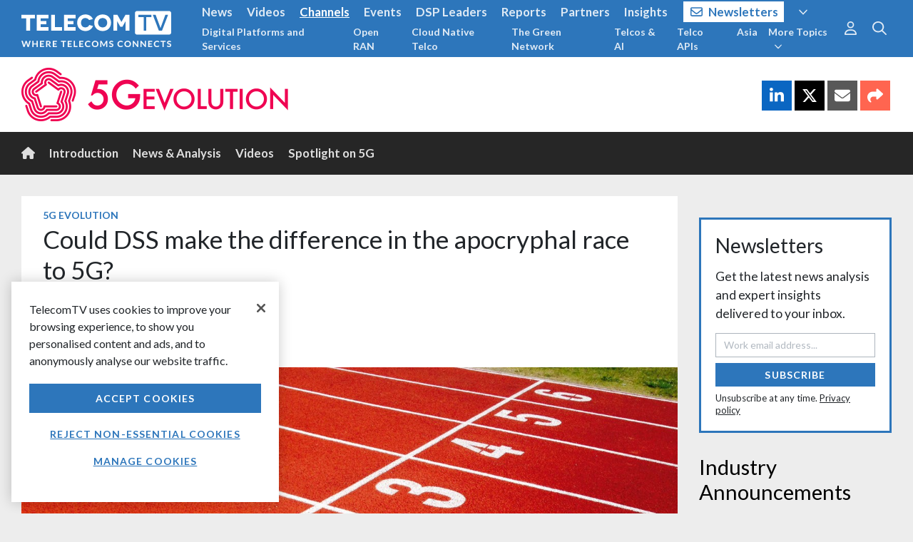

--- FILE ---
content_type: text/html; charset=utf-8
request_url: https://www.telecomtv.com/content/5g/could-dss-make-the-difference-in-the-apocryphal-race-to-5g-37073/
body_size: 11797
content:
<!DOCTYPE html>
<html lang="en" ng-app="app" ng-style="{'background-image': bg}">
<head prefix="og:http://ogp.me/ns# fb:http://ogp.me/ns/fb# article:http://ogp.me/ns/article#">
    <base href="/" />
    <meta charset="utf-8" />
    <meta name="viewport" content="width=device-width, initial-scale=1.0" />

    <script src="https://cdn-ukwest.onetrust.com/scripttemplates/otSDKStub.js" type="text/javascript" charset="UTF-8" data-domain-script="e39ad81f-d226-4fa9-9bce-82c172661804"></script>
    <script type="text/javascript">
        function getCookie(name) {
            const value = `; ${document.cookie}`;
            const parts = value.split(`; ${name}=`);
            if (parts.length === 2) return parts.pop().split(';').shift();
        }
        function updateGoogleConsent() {
            gtag('consent', 'update', {
                'analytics_storage': _ttvConsent.statistics ? 'granted' : 'denied',
                'ad_storage': _ttvConsent.ads ? 'granted' : 'denied'
            });
        }
        var consentCookie = getCookie('OptanonConsent');
        var _ttvConsent = { statistics: consentCookie === undefined || consentCookie.includes('C0002:0'), functionality: consentCookie !== undefined && consentCookie.includes('C0003:0'), tracking: consentCookie !== undefined && consentCookie.includes('C0009:0'), ads: consentCookie !== undefined && consentCookie.includes('C0004:0') };
        window.dataLayer = window.dataLayer || [];
        function gtag() { dataLayer.push(arguments); }
        updateGoogleConsent();
        function OptanonWrapper() {
            _ttvConsent.statistics = window.OnetrustActiveGroups.includes('C0002');
            _ttvConsent.functionality = window.OnetrustActiveGroups.includes('C0003');
            _ttvConsent.tracking = window.OnetrustActiveGroups.includes('C0009');
            _ttvConsent.ads = window.OnetrustActiveGroups.includes('C0004');
            updateGoogleConsent();
        }
    </script>


    <title ng-bind="title">Could DSS make the difference in the apocryphal race to 5G?, 5G Evolution | TelecomTV</title>

    <link rel="canonical" href="https://www.telecomtv.com/content/5g/could-dss-make-the-difference-in-the-apocryphal-race-to-5g-37073/" />
    <link rel="amphtml" href="https://www.telecomtv.com/content/5g/could-dss-make-the-difference-in-the-apocryphal-race-to-5g-37073/amp/">

    <meta name="description" content="Swisscom and Verizon both want to run 5G services over LTE frequenciesWhich is interesting because one has loads of spectrum, the other has hardly anyIt&#39;s prob…" />
    <meta name="author" content="Nick Wood" />

    <meta itemprop="name" content="Could DSS make the difference in the apocryphal race to 5G?">
    <meta itemprop="description" content="Swisscom and Verizon both want to run 5G services over LTE frequenciesWhich is interesting because one has loads of spectrum, the other has hardly anyIt&#39;s prob…">
    <meta itemprop="image" content="https://assets.telecomtv.com/assets/telecomtv/racetrack-start-4885.jpg?w=1200">

    <meta property="og:title" content="Could DSS make the difference in the apocryphal race to 5G?" />
    <meta property="og:type" content="article" />
    <meta property="og:url" content="https://www.telecomtv.com/content/5g/could-dss-make-the-difference-in-the-apocryphal-race-to-5g-37073/" />
    <meta property="og:image" content="https://assets.telecomtv.com/assets/telecomtv/racetrack-start-4885.jpg?w=1200" />
    <meta property="og:description" content="Swisscom and Verizon both want to run 5G services over LTE frequenciesWhich is interesting because one has loads of spectrum, the other has hardly anyIt&#39;s prob…" />
    <meta property="og:site_name" content="TelecomTV" />
    <meta property="og:locale" content="en_GB" />
    <meta property="article:section" content="Technology" />
    <meta property="article:tag" content="5G Evolution" />
    <meta property="article:published_time" content="2019-11-27T13:45:00Z" />
    <meta property="article:modified_time" content="2019-11-27T13:49:43Z" />
    <meta property="fb:admins" content="100003601410567" />

        <meta name="twitter:card" content="summary_large_image">
        <meta name="twitter:site" content="@TelecomTV">
        <meta name="twitter:title" content="Could DSS make the difference in the apocryphal race to 5G?">
        <meta name="twitter:description" content="Swisscom and Verizon both want to run 5G services over LTE frequenciesWhich is interesting because one has loads of spectrum, the other has hardly anyIt&#39;s prob…">
        <meta name="twitter:image" content="https://assets.telecomtv.com/assets/telecomtv/racetrack-start-4885.jpg?w=1024">
        <meta name="twitter:domain" content="TelecomTV.com">

        <link rel="alternate" type="application/rss+xml" href="/content/5g/rss.xml" title="RSS Feed: 5G Evolution | TelecomTV" />
    <link rel="alternate home" type="application/rss+xml" href="/content/news/rss.xml" title="RSS Feed: TelecomTV" />
    <link rel="publisher" href="https://plus.google.com/101337950560424977579" />

    <meta name="title" content="Could DSS make the difference in the apocryphal race to 5G?" />
    <meta name="modified-date" content="2019-11-27" />
    <meta name="modified-datetime" content="2019-11-27T13:49:43Z" />
    <meta name="published-date" content="2019-11-27" />
    <meta name="published-datetime" content="2019-11-27T13:45:00Z" />
    <meta name="image" content="https://assets.telecomtv.com/assets/telecomtv/racetrack-start-4885.jpg" />
    <meta name="description" content="Swisscom and Verizon both want to run 5G services over LTE frequenciesWhich is interesting because one has loads of spectrum, the other has hardly anyIt&#39;s prob…" />
    <meta name="url-type" content="Content" />
        <meta name="author" content="Nick Wood" />
        <meta name="author-alias" content="nick-wood" />
            <meta name="page-type" content="Article" />
    <meta name="primary-tag" content="5G Evolution" />
    <meta name="primary-tag-alias" content="5g" />
    <meta name="content-alias" content="could-dss-make-the-difference-in-the-apocryphal-race-to-5g-37073" />
    <meta name="tag-aliases" content="4g-lte,5g,access-evolution,analysis,announcement,europe,mobile,news,usa,research-trials,spectrum,swisscom,telco-and-csp,telecoms-vendors-oems,verizon" />
    <meta name="tags" content="4G LTE;5G Evolution;Access Evolution;Analysis &amp; Opinion;Announcement;Europe;Mobile;News;North America;Research and Trials;Spectrum;Swisscom;Telco &amp; CSP;Telecoms Vendors &amp; OEMs;Verizon" />
    <meta name="tags-authors" content="Nick Wood" />
    <meta name="tags-channels" content="" />
    <meta name="tags-companies" content="Swisscom;Verizon" />
    <meta name="tags-contenttype" content="Announcement" />
    <meta name="tags-events" content="" />
    <meta name="tags-governance" content="Research and Trials;Spectrum" />
    <meta name="tags-industrysectors" content="Telco &amp; CSP;Telecoms Vendors &amp; OEMs" />
    <meta name="tags-participants" content="" />
    <meta name="tags-regions" content="Europe;North America" />
    <meta name="tags-technologies" content="4G LTE;Mobile" />
    <meta name="tags-topics" content="5G Evolution;Access Evolution" />
    <meta name="tags-sections" content="Analysis &amp; Opinion;News" />
    <meta name="tags-series" content="" />

    <script type="application/ld+json">
        [
            {
                "@context": "http://schema.org",
                "@type": "Organization",
                "name": "TelecomTV",
                "url": "https://www.telecomtv.com",
                "logo": "https://assets.telecomtv.com/assets/telecomtv/brand/ttv-logo-square.png",
                "sameAs": [
                    "https://twitter.com/TelecomTV",
                    "https://www.linkedin.com/company/telecomtv",
                    "https://www.youtube.com/user/telecomtv",
                    "https://www.instagram.com/telecomtv_official/"
                ],
                "contactPoint": [{
                    "@type": "ContactPoint",
                    "telephone": "+44-207-448-1070",
                    "contactType": "sales"
                }]
            }
            ,{
                "@context": "http://schema.org",
                "@type": "WebSite",
                "url": "https://www.telecomtv.com",
                "potentialAction": {
                "@type": "SearchAction",
                    "target": "https://www.telecomtv.com/search/?q={search_term_string}",
                    "query-input": "required name=search_term_string"
                }
            }
            ,{
                "@context": "http://schema.org",
                "@type": "BreadcrumbList",
                "itemListElement": [
                    {
                        "@type": "ListItem",
                        "position": 1,
                        "item": {
                            "@id": "https://www.telecomtv.com/content/5g/",
                            "name": "5G Evolution"
                        }
                    }
                ]
            }
            ,{
                "@context": "http://schema.org",
                "@type": "NewsArticle",
                "mainEntityOfPage": {
                    "@type": "WebPage",
                    "@id": "https://www.telecomtv.com/content/5g/could-dss-make-the-difference-in-the-apocryphal-race-to-5g-37073/"
                },
                "headline": "Could DSS make the difference in the apocryphal race to 5G?",
                "image": [
                    "https://assets.telecomtv.com/assets/telecomtv/racetrack-start-4885.jpg?w=1280"
                ],
                "author": {
                    "@type": "Person",
                    "name": "Nick Wood"
                },
                "publisher": {
                    "@type": "Organization",
                    "name": "TelecomTV",
                    "logo": {
                        "@type": "ImageObject",
                        "url": "https://assets.telecomtv.com/assets/telecomtv/brand/ttv-logo-square.png"
                    }
                },
                "datePublished": "2019-11-27T13:45:00Z",
                "dateModified": "2019-11-27T13:49:43Z",
                "description": "Swisscom and Verizon both want to run 5G services over LTE frequenciesWhich is interesting because one has loads of spectrum, the other has hardly anyIt&#39;s prob…"
            }
        ]
    </script>

    <link rel="apple-touch-icon" sizes="180x180" href="/apple-touch-icon.png?v=4.84.212">
    <link rel="icon" type="image/png" sizes="32x32" href="/favicon-32x32.png?v=4.84.212">
    <link rel="icon" type="image/png" sizes="16x16" href="/favicon-16x16.png?v=4.84.212">
    <link rel="manifest" href="/site.webmanifest?v=4.84.212">
    <link rel="mask-icon" href="/safari-pinned-tab.svg?v=4.84.212" color="#2d76bb">
    <link rel="shortcut icon" href="/favicon.ico?v=4.84.212">
    <meta name="apple-mobile-web-app-title" content="TelecomTV">
    <meta name="application-name" content="TelecomTV">
    <meta name="msapplication-TileColor" content="#2b5797">
    <meta name="theme-color" content="#2d76bb">

    <meta name="robots" content="max-snippet:-1, max-image-preview:large, max-video-preview:-1" />

    <link rel="dns-prefetch" href="//api.telecomtv.com">
    <link rel="dns-prefetch" href="//assets.telecomtv.com">
    <link rel="dns-prefetch" href="//fonts.googleapis.com">
    <link rel="dns-prefetch" href="//kit.fontawesome.com">
    <link rel="dns-prefetch" href="//code.jquery.com">
    <link rel="dns-prefetch" href="//cdnjs.cloudflare.com">
    <link rel="dns-prefetch" href="//ajax.googleapis.com">
    <link rel="dns-prefetch" href="//maxcdn.bootstrapcdn.com">

    <link rel="stylesheet" href="/lib/outdatedbrowser/outdatedbrowser.min.css">
    <link rel="stylesheet" href="https://fonts.googleapis.com/css?family=Lato:300,400,400i,700">
    <link rel="stylesheet" href="https://use.typekit.net/cse2kyx.css">
    <link href="/bundles/app-css?v=3mZjwemUPdHQHzzxyarqlscnkhsQVMkX69FFwPOldv81" rel="stylesheet"/>

    <script src="https://kit.fontawesome.com/5b6354971a.js" crossorigin="anonymous"></script>

    <script type="text/javascript">
        var _ttvVersion = '4.84.212';
        var _ttvApiUrl = 'https://api.telecomtv.com';
        var _ttvAssetsUrl = 'https://assets.telecomtv.com/assets/telecomtv/';
        var _ttvUrl = 'https://www.telecomtv.com';
        var _gtm = {
            ga4: {
                id: 'G-BKQ6BY1WBE'
            }
        };
    </script>
</head>
<body>
<script type="text/javascript" src="/lib/misc/cookie-consent.js?v=4.84.212" charset="UTF-8"></script>
<div data-ng-include="'/app/layout/shell.html?v=4.84.212'">
    <div id="wrapper" data-ng-controller="Shell as vm">
        <div data-nosnippet>
<div data-ng-controller="Nav as vm" class="transition-fast" role="navigation">
    <div id="navbar-top-underlay" class="fixed-top" ng-style="{'background-image': bg}">
    </div>
    <nav class="navbar navbar-expand-md navbar-dark fixed-top" id="navbar-top">
        <div class="container-fluid wrapper">
            <div id="logo">
                <a class="navbar-brand" href="/"><img src="/img/ttv-logo-white.svg" alt="TelecomTV" class="img-fluid" /></a>
                <a class="navbar-brand-strapline d-none d-md-block" href="/"><img src="/img/ttv-where-telecoms-connects-2x.png" alt="TelecomTV" class="img-fluid" /></a>
            </div>
            <a class="navbar-toggler collapsed" href="#" data-toggle="collapse" data-target="#navbar-top-menu" aria-controls="navbar-top-menu" aria-expanded="false" aria-label="Toggle navigation">
                <i class="far fa-fw fa-bars" aria-hidden="true"></i>
            </a>
            <div class="collapse navbar-collapse" id="navbar-top-menu">
                <div class="mr-auto">
                    <ul class="navbar-nav text-lg nav-collapse-border" id="nav-top-menu">
                        <li class="nav-item" ng-class="{'active': vm.meta.section == 'news' }">
                            <a class="nav-link" href="/content/news/">News</a>
                        </li>
                        <li class="nav-item" ng-class="{'active': vm.meta.section == 'videos' }">
                            <a class="nav-link" href="/content/video/">Videos</a>
                        </li>
                        <li class="nav-item" ng-class="{'active': vm.meta.section == 'channels' }">
                            <a class="nav-link" href="/content/channels/">Channels</a>
                        </li>
                        <li class="nav-item" ng-class="{'active': vm.meta.section == 'events' }">
                            <a class="nav-link" href="/content/events/">Events</a>
                        </li>
                        <li class="nav-item d-md-none nav-item-dsp-leaders" ng-class="{'active': vm.meta.section == 'dsp-leaders' }">
                            <a class="nav-link" href="/content/dsp-leaders/">DSP Leaders</a>
                        </li>
                        <li class="nav-item d-md-none nav-item-reports" ng-class="{'active': vm.meta.section == 'reports' }">
                            <a class="nav-link" href="/content/reports/">Reports</a>
                        </li>
                        <li class="nav-item d-md-none nav-item-network-partners" ng-class="{'active': vm.meta.section == 'network-partners' }">
                            <a class="nav-link" href="/content/network-partners/">Partners</a>
                        </li>
                        <li class="nav-item d-md-none nav-item-industry-insights" ng-class="{'active': vm.meta.section == 'industry-insights' }">
                            <a class="nav-link" href="/content/industry-insights/">Insights</a>
                        </li>
                        <li class="nav-item d-md-none nav-item-newsletters nav-item-newsletters-btn" ng-class="{'active': vm.meta.section == 'newsletters' }">
                            <a class="nav-link" href="/content/newsletters/?ref=nav"><i class="far fa-envelope mr-2"></i>Newsletters</a>
                        </li>
                        <li class="nav-item d-md-none" ng-class="{'active': vm.meta.section == 'directory' }">
                            <a class="nav-link" href="/content/directory/">Directory</a>
                        </li>
                        <li class="nav-item">
                            <div class="d-none d-md-block">
                                <a class="nav-link" ng-click="vm.toggleNavPanel('more')" ng-class="{ 'text-white underline': vm.navPanel === 'more' }"><i class="far fa-angle-down ml-2"></i></a>
                            </div>
                        </li>
                    </ul>
                    <ul class="navbar-nav nav-collapse-border" id="nav-sub-menu">
                        <li class="nav-item d-md-none nav-item-digital-platforms-services">
                            <a class="nav-link" href="/content/digital-platforms-services/">Digital Platforms and Services</a>
                        </li>
                        <li class="nav-item d-md-none nav-item-open-ran">
                            <a class="nav-link" href="/content/open-ran/">Open RAN</a>
                        </li>
                        <li class="nav-item d-md-none nav-item-cloud-native">
                            <a class="nav-link" href="/content/cloud-native/">Cloud Native Telco</a>
                        </li>
                        <li class="nav-item d-md-none nav-item-green-network">
                            <a class="nav-link" href="/content/green-network/">The Green Network</a>
                        </li>
                        <li class="nav-item d-md-none nav-item-telcos-and-ai-channel">
                            <a class="nav-link" href="/content/telcos-and-ai-channel/">Telcos &amp; AI</a>
                        </li>
                        <li class="nav-item d-md-none nav-item-apis">
                            <a class="nav-link" href="/content/apis/">Telco APIs</a>
                        </li>
                        <li class="nav-item d-md-none nav-item-apac">
                            <a class="nav-link" href="/content/apac/">Asia</a>
                        </li>
                        <li class="nav-item d-md-none">
                            <a class="nav-link" href="/content/next-gen-telco-infra/">Next-Gen Telco Infra</a>
                        </li>
                        <li class="nav-item d-md-none">
                            <a class="nav-link" href="/content/telco-public-cloud/">Telcos and Public Cloud</a>
                        </li>
                        <li class="nav-item d-md-none">
                            <a class="nav-link" href="/content/5g/">5G Evolution</a>
                        </li>
                        <li class="nav-item d-md-none">
                            <a class="nav-link" href="/content/automotive/">Telcos &amp; Autos</a>
                        </li>
                        <li class="nav-item d-md-none">
                            <a class="nav-link" href="/content/access-evolution/">Access Evolution</a>
                        </li>
                        <li class="nav-item d-md-none">
                            <a class="nav-link" href="/content/network-automation/">Network Automation</a>
                        </li>
                        <li class="nav-item d-md-none">
                            <a class="nav-link" href="/content/6g/">6G Research and Innovation</a>
                        </li>
                        <li class="nav-item d-md-none">
                            <a class="nav-link" href="/content/private-networks/">Private Networks</a>
                        </li>
                        <li class="nav-item d-md-none">
                            <a class="nav-link" href="/content/security/">Security</a>
                        </li>
                        <li class="nav-item">
                            <div class="d-none d-md-block">
                                <a class="nav-link" ng-click="vm.toggleNavPanel('more-topics')" ng-class="{ 'text-white underline': vm.navPanel === 'more-topics' }">More Topics<i class="far fa-angle-down ml-2"></i></a>
                            </div>
                        </li>
                    </ul>
                </div>
                <div class="d-none d-md-block text-lg nav-panel" ng-class="{ 'nav-panel-show': vm.navPanel === 'more' }" id="nav-more">
                    <div class="container-fluid wrapper">
                        <ul class="navbar-nav float-right">
                            <li class="nav-item"><a class="nav-link" ng-click="vm.setNavPanel(null)"><i class="far fa-times text-normal"></i></a></li>
                        </ul>
                        <div class="mr-5">
                            <ul class="navbar-nav float-left">
                                <li class="nav-item nav-item-dsp-leaders" ng-class="{'active': vm.meta.section == 'dsp-leaders' }">
                                    <a class="nav-link" href="/content/dsp-leaders/">DSP Leaders</a>
                                </li>
                                <li class="nav-item nav-item-reports" ng-class="{'active': vm.meta.section == 'reports' }">
                                    <a class="nav-link" href="/content/reports/">Reports</a>
                                </li>
                                <li class="nav-item nav-item-network-partners" ng-class="{'active': vm.meta.section == 'network-partners' }">
                                    <a class="nav-link" href="/content/network-partners/">Partners</a>
                                </li>
                                <li class="nav-item nav-item-industry-insights" ng-class="{'active': vm.meta.section == 'industry-insights' }">
                                    <a class="nav-link" href="/content/industry-insights/">Insights</a>
                                </li>
                                <li class="nav-item" ng-class="{'active': vm.meta.section == 'directory' }">
                                    <a class="nav-link" href="/content/directory/">Directory</a>
                                </li>
                                <li class="nav-item nav-item-newsletters nav-item-newsletters-btn" ng-class="{'active': vm.meta.section == 'newsletters' }">
                                    <a class="nav-link" href="/content/newsletters/?ref=nav"><i class="far fa-envelope mr-2"></i>Newsletters</a>
                                </li>
                                <li class="nav-item">
                                    <span class="navbar-text nav-link no-hover ml-2">|</span>
                                </li>
                            </ul>
                            <ul class="navbar-nav float-left">
                                <li class="nav-item">
                                    <a class="nav-link" href="/content/about/">About</a>
                                </li>
                                <li class="nav-item">
                                    <span class="navbar-text nav-link no-hover">|</span>
                                </li>
                                <li class="nav-item">
                                    <a class="nav-link" href="/pages/contact/">Contact</a>
                                </li>
                                <li class="nav-item">
                                    <span class="navbar-text nav-link no-hover">|</span>
                                </li>
                            </ul>
                            <ul class="navbar-nav float-left">
                                <li class="nav-item">
                                    <span class="navbar-text">
                                        Connect with us
                                    </span>
                                </li>
                                <li class="nav-item">
                                    <a class="nav-link" href="https://twitter.com/TelecomTV" target="_blank"><i class="fab fa-lg fa-x-twitter"></i></a>
                                </li>
                                <li class="nav-item">
                                    <a class="nav-link" href="https://www.linkedin.com/company/telecomtv" target="_blank"><i class="fab fa-lg fa-linkedin"></i></a>
                                </li>
                                <li class="nav-item">
                                    <a class="nav-link" href="https://www.youtube.com/user/telecomtv" target="_blank"><i class="fab fa-lg fa-youtube"></i></a>
                                </li>
                                <li class="nav-item">
                                    <a class="nav-link" href="https://www.instagram.com/telecomtv_official/" target="_blank"><i class="fab fa-lg fa-instagram"></i></a>
                                </li>
                            </ul>
                        </div>
                    </div>
                </div>
                <div class="d-none d-md-block text-md nav-panel" ng-class="{ 'nav-panel-show': vm.navPanel === 'more-topics' }" id="nav-more-topics">
                    <div class="container-fluid wrapper">
                        <ul class="navbar-nav float-right">
                            <li class="nav-item"><a class="nav-link" ng-click="vm.setNavPanel(null)"><i class="far fa-times text-normal"></i></a></li>
                        </ul>
                        <div class="mr-5">
                            <ul class="navbar-nav d-block list-inline">
                                <li class="nav-item nav-item-digital-platforms-services">
                                    <a class="nav-link" href="/content/digital-platforms-services/">Digital Platforms and Services</a>
                                </li>
                                <li class="nav-item nav-item-open-ran">
                                    <a class="nav-link" href="/content/open-ran/">Open RAN</a>
                                </li>
                                <li class="nav-item nav-item-cloud-native">
                                    <a class="nav-link" href="/content/cloud-native/">Cloud Native Telco</a>
                                </li>
                                <li class="nav-item nav-item-green-network">
                                    <a class="nav-link" href="/content/green-network/">The Green Network</a>
                                </li>
                                <li class="nav-item nav-item-telcos-and-ai-channel">
                                    <a class="nav-link" href="/content/telcos-and-ai-channel/">Telcos &amp; AI</a>
                                </li>
                                <li class="nav-item nav-item-apis">
                                    <a class="nav-link" href="/content/apis/">Telco APIs</a>
                                </li>
                                <li class="nav-item nav-item-apac">
                                    <a class="nav-link" href="/content/apac/">Asia</a>
                                </li>
                                <li class="nav-item">
                                    <a class="nav-link" href="/content/next-gen-telco-infra/">Next-Gen Telco Infra</a>
                                </li>
                                <li class="nav-item">
                                    <a class="nav-link" href="/content/telco-public-cloud/">Telcos and Public Cloud</a>
                                </li>
                                <li class="nav-item">
                                    <a class="nav-link" href="/content/5g/">5G Evolution</a>
                                </li>
                                <li class="nav-item">
                                    <a class="nav-link" href="/content/automotive/">Telcos &amp; Autos</a>
                                </li>
                                <li class="nav-item">
                                    <a class="nav-link" href="/content/access-evolution/">Access Evolution</a>
                                </li>
                                <li class="nav-item">
                                    <a class="nav-link" href="/content/network-automation/">Network Automation</a>
                                </li>
                                <li class="nav-item">
                                    <a class="nav-link" href="/content/6g/">6G Research and Innovation</a>
                                </li>
                                <li class="nav-item">
                                    <a class="nav-link" href="/content/private-networks/">Private Networks</a>
                                </li>
                                <li class="nav-item">
                                    <a class="nav-link" href="/content/security/">Security</a>
                                </li>
                            </ul>
                        </div>
                    </div>
                </div>
                <ul class="navbar-nav d-md-none nav-collapse-border">
                    <li class="nav-item">
                        <span class="navbar-text pl-0">Connect with TelecomTV</span>
                    </li>
                    <li class="nav-item">
                        <a class="nav-link d-inline mr-2" href="https://twitter.com/TelecomTV" target="_blank"><i class="fab fa-lg fa-x-twitter"></i></a>
                        <a class="nav-link d-inline mr-2" href="https://www.linkedin.com/company/telecomtv" target="_blank"><i class="fab fa-lg fa-linkedin"></i></a>
                        <a class="nav-link d-inline mr-2" href="https://www.youtube.com/user/telecomtv" target="_blank"><i class="fab fa-lg fa-youtube"></i></a>
                    </li>
                </ul>
                <ul class="navbar-nav d-md-none nav-collapse-border">
                    <li class="nav-item">
                        <a class="nav-link" href="/content/about/">About</a>
                    </li>
                    <li class="nav-item">
                        <a class="nav-link" href="/pages/privacy/">Privacy</a>
                    </li>
                    <li class="nav-item">
                        <a class="nav-link" href="/pages/help/">Help</a>
                    </li>
                    <li class="nav-item">
                        <a class="nav-link" href="/pages/contact/">Contact</a>
                    </li>
                </ul>
                <nav id="nav-options" class="navbar-nav">
                    <ul class="navbar-nav mr-2 nav-collapse-border">
                        <li class="nav-item dropdown">
                            <div class="d-md-none">
                                <div>
                                    <a class="nav-link" href="/user/login/">Sign In</a>
                                    <a class="nav-link" href="/user/register/">Register</a>
                                    <a class="nav-link" href="/content/newsletters/?ref=nav">Subscribe</a>
                                </div>
                            </div>
                            <div class="d-none d-md-block text-lg">
                                <a class="nav-link text-xl" ng-click="vm.toggleNavPanel('user')" ng-class="{ 'text-primary': vm.navPanel === 'user' }"><i class="far fa-user"></i></a>
                                <div class="nav-panel" ng-class="{ 'nav-panel-show': vm.navPanel === 'user' }">
                                    <div class="container-fluid wrapper">
                                        <div>
                                            <ul class="navbar-nav float-right">
                                                <li class="nav-item"><a class="nav-link" href="/content/newsletters/?ref=nav">Subscribe</a></li>
                                                <li class="nav-item"><a class="nav-link ml-4" href="/user/login/">Sign In</a></li>
                                                <li class="nav-item"><a class="nav-link" href="/user/register/">Register</a></li>
                                                <li class="nav-item"><a class="nav-link" ng-click="vm.setNavPanel(null)"><i class="far fa-times text-normal"></i></a></li>
                                            </ul>
                                        </div>
                                    </div>
                                </div>
                            </div>
                        </li>
                    </ul>
                    <div class="d-md-none">
                        <form class="form-inline" ng-submit="vm.search()">
                            <div class="input-group">
                                <input type="text" class="form-control" placeholder="Search..." ng-model="vm.searchInput" id="searchInput" autocomplete="off">
                                <button type="submit" class="btn btn-dark border-0 search-submit-button-nav"><i class="far fa-search"></i><span class="sr-only">Search</span></button>
                            </div>
                        </form>
                    </div>
                    <div class="d-none d-md-block">
                        <ul class="nav flex-column text-xl">
                            <li class="nav-item">
                                <a class="nav-link" ng-click="vm.toggleNavPanel('search')" ng-class="{ 'text-primary': vm.navPanel === 'search' }"><i class="far fa-search"></i><span class="sr-only">Search</span></a>
                            </li>
                        </ul>
                        <div class="nav-panel" ng-class="{ 'nav-panel-show': vm.navPanel === 'search' }">
                            <div class="container-fluid wrapper">
                                <form class="form-inline float-right" ng-submit="vm.search()">
                                    <div class="input-group">
                                        <input type="text" class="form-control" placeholder="Search..." ng-model="vm.searchInput" id="searchInputPanel" autocomplete="off">
                                        <span class="input-group-btn">
                                            <button type="submit" class="btn btn-primary border-0 search-submit-button-nav"><i class="far fa-search"></i><span class="sr-only">Search</span></button>
                                        </span>
                                        <span class="input-group-btn">
                                            <a class="btn" ng-click="vm.setNavPanel(null)"><i class="far fa-times"></i></a>
                                        </span>
                                    </div>
                                </form>
                            </div>
                        </div>
                    </div>
                </nav>
            </div>
        </div>
    </nav>
</div>
        </div>
        <main id="main">
            <div id="app-view">
                
<section>
    <div>
        <section>
            <div class="bg-white">
                <header class="container-fluid wrapper py-5">
                    <h1 class="text-xxxl mb-0"><a href="/content/5g/" class="text-body">5G Evolution</a></h1>
                </header>
            </div>
            <div class="container-fluid wrapper content-min-height pt-5">
                <div class="row">
                    <div class="col-12 col-sm-auto mr-auto" id="content">
<article class="card content">
    <div class="card-block padded pb-0">
        <div class="clearfix mb-1 card-info-tag">
            <h3 class="card-tag float-left mb-0"><a href="/content/5g/">5G Evolution</a></h3>
        </div>
        <h1 class="card-title mb-3">Could DSS make the difference in the apocryphal race to 5G?</h1>
        <div class="clearfix content-info">
                    <div class="float-left media content-info-single-author">
                        <img class="d-flex align-self-center mr-3" src="https://assets.telecomtv.com/assets/telecomtv//authors/nick-wood.jpg?w=60&h=60&crop=auto" alt="Nick Wood">
                        <div class="media-body">
                            <h6 class="mt-2 pb-1 mb-0">By <a href="/content/nick-wood/">Nick Wood</a></h6>
                            <p class="pt-1 text-muted mb-0 content-date">Nov 27, 2019</p>
                        </div>
                    </div>
        </div>
    </div>
        <div class="first-chapter">
                    <div class="card-block fullwidth">
                        <div class="img-container-16-9">
                            <img class="card-img img-fluid" src="https://assets.telecomtv.com/assets/telecomtv/racetrack-start-4885.jpg?w=896&h=504&crop=auto" alt="&#169; Flickr/cc-licence/Alan O&#39;Rourke" title="&#169; Flickr/cc-licence/Alan O&#39;Rourke">
                        </div>
                            <div class="px-5 pt-2">
                                <p class="text-right figure-caption mb-0">&#169; Flickr/cc-licence/Alan O&#39;Rourke</p>
                            </div>
                    </div>
        </div>
            
    <div class="card-block">
        <div class="row">
            <div class="col order-lg-2 pt-3 col-lg-8">
                    <div class="card-chapter">
                                <div>
                                    <div class="content-body"><ul><li><strong>Swisscom and Verizon both want to run 5G services over LTE frequencies</strong></li><li><strong>Which is interesting because one has loads of spectrum, the other has hardly any</strong></li><li><strong>It&#39;s probably too early to tell what impact DSS could have on customer experience</strong></li></ul></div>
                                </div>
                    </div>
                    <div class="card-chapter">
                                <div>
                                    <div class="content-body"><p>Let&#39;s indulge telcos, vendors and politicians for a moment and agree that yes, 5G is a race in which they are all vying for leadership. In this questionable hypothetical scenario, dynamic spectrum sharing might just prove to be the special sauce that separates winners from losers.</p><p>Tapping LTE carriers for 5G services &quot;is actually a pretty good idea,&quot; said Tony Lavender, managing partner at Plum Consulting, in a chat with <em>TelecomTV</em> this week. &quot;It allows 5G services to be provided where they&#39;re needed.&quot;</p><p>Indeed, DSS is software configurable, so provided an operator&#39;s radio network equipment supports it, there&#39;s no need to deploy new hardware.</p><p>&quot;Once you&#39;ve got equipment capable of doing it, you&#39;ve got a lot of flexibility,&quot; Lavender said.</p><p>Another reason DSS could prove useful is that telcos today are rolling out non-standalone 5G, which relies on LTE for the control plane. It means that everywhere there is a 5G signal, there is also a 4G signal doing some of the heavy lifting.</p><p>&quot;You can use dynamic spectrum sharing to make effective use of the bands, and have both 4G and 5G operating simultaneously on a single carrier,&quot; Lavender said. &quot;In theory it does a lot to enhance the efficient use of spectrum.&quot;</p></div>
                                </div>
                    </div>
                    <div class="card-chapter">
                                <div>
                                        <h2>Same horses for different courses</h2>
                                    <div class="content-body"><p>This week, <a target="_blank" href="https://www.telecomtv.com/content/news/verizon-pins-5g-coverage-hopes-on-dynamic-spectrum-sharing-37066/">Verizon announced</a> a successful lab trial of a DSS data call with suppliers Ericsson and Qualcomm. Earlier this month, Swisscom made a <a target="_blank" href="https://www.ericsson.com/en/news/2019/11/5g-spectrum-sharing-call-ericsson-swisscom-qualcomm">similar disclosure</a>.</p><p>This is interesting, because Verizon and Swisscom are operating under very different circumstances. Verizon has rolled out 5G on mmWave and is still waiting for mid-band to help it deliver broader coverage. By comparison, Swisscom has 5G licences in the 700 MHz, 1400 MHz, and 3.5 GHz bands.</p><p>Swisscom&#39;s rationale behind DSS is to accelerate 5G coverage, and deliver services to more places faster than its rivals. While that&#39;s certainly true of Verizon as well, spectrum scarcity has made that task all the more challenging.</p><p>&quot;That&#39;s exactly what&#39;s going on with Verizon. They simply don&#39;t have enough radio spectrum,&quot; said Lavender.</p><p>Ergo, US players look like prime candidates for DSS, whereas in Europe &ndash; where regulators have on the whole been quicker to auction mid-band spectrum &ndash; other factors, such as deploying 5G while maintaining support for legacy services such as 3G and even 2G, might also drive demand.</p><p>&quot;There is still a population of people that still use older devices, and still places where there is demand for circuit-switched voice,&quot; Lavender said.</p><p>The usefulness of DSS for 5G is still theoretical at this point though, since it is still in the early phase of commercialisation. Generally speaking though, a large volume of spectrum is needed to deliver the kind of ultrafast experience promised by 5G. Borrowing a bit of space on an LTE carrier might deliver the coverage, but maybe not the capacity, particularly as the number of 5G customers relative to 4G customers increases.</p><p>&quot;In theory, the impact [of DSS] on the customer experience should be positive...but it&#39;s too early to tell,&quot; said Lavender. &quot;We&#39;ve just got to wait and see what happens.&quot;</p></div>
                                </div>
                    </div>
            </div>
            <div class="col-lg-4 order-sm-1 pt-3">
                <div class="card-sidebar">
                        <div>
                            <h6>Related Topics</h6>
                            <ul class="list-inline pl-0">
                                    <li class="d-inline">
                                        <a href="/content/4g-lte/">4G LTE</a><span>,</span>                                    </li>
                                    <li class="d-inline">
                                        <a href="/content/5g/">5G Evolution</a><span>,</span>                                    </li>
                                    <li class="d-inline">
                                        <a href="/content/access-evolution/">Access Evolution</a><span>,</span>                                    </li>
                                    <li class="d-inline">
                                        <a href="/content/analysis/">Analysis &amp; Opinion</a><span>,</span>                                    </li>
                                    <li class="d-inline">
                                        <a href="/content/announcement/">Announcement</a><span>,</span>                                    </li>
                                    <li class="d-inline">
                                        <a href="/content/europe/">Europe</a><span>,</span>                                    </li>
                                    <li class="d-inline">
                                        <a href="/content/mobile/">Mobile</a><span>,</span>                                    </li>
                                    <li class="d-inline">
                                        <a href="/content/news/">News</a><span>,</span>                                    </li>
                                    <li class="d-inline">
                                        <a href="/content/usa/">North America</a><span>,</span>                                    </li>
                                    <li class="d-inline">
                                        <a href="/content/research-trials/">Research and Trials</a><span>,</span>                                    </li>
                                    <li class="d-inline">
                                        <a href="/content/spectrum/">Spectrum</a><span>,</span>                                    </li>
                                    <li class="d-inline">
                                        <a href="/content/swisscom/">Swisscom</a><span>,</span>                                    </li>
                                    <li class="d-inline">
                                        <a href="/content/telco-and-csp/">Telco &amp; CSP</a><span>,</span>                                    </li>
                                    <li class="d-inline">
                                        <a href="/content/telecoms-vendors-oems/">Telecoms Vendors &amp; OEMs</a><span>,</span>                                    </li>
                                    <li class="d-inline">
                                        <a href="/content/verizon/">Verizon</a>                                    </li>
                            </ul>
                            <hr />
                        </div>
                            
                    <h6 class="mb-0">More Like This</h6>
                    <div>    <div class="row">
            <div class="col-12">
                <div class="content-inline compact">    <h3 class="content-tag mt-3 mb-2"><a href="/content/6g/">Defining 6G Networks</a></h3>
<h4 class="content-title mb-2"><a href="/content/6g/what-s-up-with-6g-in-the-us-telecom-italia-m-sorange-54573/">What’s up with… 6G in the US, Telecom Italia, M&#225;sOrange</a></h4>
    <p class="mt-2 mb-0 text-muted text-sm">Dec 22, 2025</p>
</div>
            </div>
            <div class="col-12">
                <div class="content-inline compact">    <h3 class="content-tag mt-3 mb-2"><a href="/content/private-networks/">Private Networks</a></h3>
<h4 class="content-title mb-2"><a href="/content/private-networks/telecomtv-s-top-10-stories-2025-part-2-54572/">TelecomTV’s top 10 stories 2025 (part 2)</a></h4>
    <p class="mt-2 mb-0 text-muted text-sm">Dec 22, 2025</p>
</div>
            </div>
            <div class="col-12">
                <div class="content-inline compact">    <h3 class="content-tag mt-3 mb-2"><a href="/content/5g/">5G Evolution</a></h3>
<h4 class="content-title mb-2"><a href="/content/5g/5g-sa-growth-one-of-key-dynamics-in-2025-gsa-54571/">5G SA growth one of ‘key dynamics’ in 2025 – GSA</a></h4>
    <p class="mt-2 mb-0 text-muted text-sm">Dec 22, 2025</p>
</div>
            </div>
            <div class="col-12">
                <div class="content-inline compact">    <h3 class="content-tag mt-3 mb-2"><a href="/content/5g/">5G Evolution</a></h3>
<h4 class="content-title mb-2"><a href="/content/5g/5g-arrives-in-sri-lanka-54568/">5G arrives in Sri Lanka</a></h4>
    <p class="mt-2 mb-0 text-muted text-sm">Dec 22, 2025</p>
</div>
            </div>
            <div class="col-12">
                <div class="content-inline compact">    <h3 class="content-tag mt-3 mb-2"><a href="/content/5g/">5G Evolution</a></h3>
<h4 class="content-title mb-2"><a href="/content/5g/dialog-launches-sri-lanka-s-largest-5g-network-connecting-over-1-5-million-subscribers-54567/">Dialog launches Sri Lanka’s largest 5G network, connecting over 1.5 million subscribers</a></h4>
    <p class="mt-2 mb-0 text-muted text-sm">Dec 22, 2025</p>
</div>
            </div>
    </div>
</div>
                </div>
            </div>
        </div>
    </div>
    
    
    <div class="card-block padded">
        <div class="alert alert-light pt-3">
            <h3>Email Newsletters</h3>
            <div class="row">
                <div class="col-md-8">
                    <p>Sign up to receive TelecomTV's top news and videos, plus exclusive subscriber-only content direct to your inbox.</p>
                </div>
                <div class="col-md-4">
                    <a href="/content/newsletters/" class="btn btn-primary text-white">Subscribe</a>
                </div>
            </div>
        </div>
    </div>
</article>
                    </div>
                    <div class="col" id="sidebar" data-nosnippet>
<h2>Latest Videos</h2>
<div>    <div class="row">
            <div class="col col-12">
                <div class="card compact">    <div class="card-block fullwidth pt-0 card-image">
        <a href="/content/ericsson-goodbye-son-hello-rapps/goodbye-son-hello-rapps-54526/">
            <div class="img-container-16-9">
                <img class="card-img img-fluid" src="https://assets.telecomtv.com/assets/telecomtv/25269-ericsson-goodbye-son-panel-1-v1-10-21513.jpg?w=640&h=360&crop=auto">
            </div>
        </a>
    </div>
<div class="card-block">
        <div class="clearfix mb-2">
            <h3 class="card-tag float-left mb-0"><a href="/content/ericsson-goodbye-son-hello-rapps/">Ericsson:  Goodbye SON, hello rApps</a></h3>
        </div>
    <h4 class="card-title mb-0"><a href="/content/ericsson-goodbye-son-hello-rapps/goodbye-son-hello-rapps-54526/">Goodbye SON, hello rApps</a></h4>
</div></div>
            </div>
            <div class="col col-12">
                <div class="card compact">    <div class="card-block fullwidth pt-0 card-image video-overlay-container">
        <a href="/content/network-automation/overcoming-data-challenges-in-autonomous-networks-54540/">
            <div class="img-container-16-9">
                <img class="card-img img-fluid" src="https://assets.telecomtv.com/assets/telecomtv/25284-nokia-jai-rajaraman-v1-10-21515.jpg?w=640&h=360&crop=auto">
            </div>
                <span class="video-overlay">
                        <span>16:16</span>
                    <i class="i-play"></i>
                </span>
        </a>
    </div>
<div class="card-block">
        <div class="clearfix mb-2">
            <h3 class="card-tag float-left mb-0"><a href="/content/network-automation/">Network Automation</a></h3>
        </div>
    <h4 class="card-title mb-0"><a href="/content/network-automation/overcoming-data-challenges-in-autonomous-networks-54540/">Overcoming data challenges in autonomous networks</a></h4>
</div></div>
            </div>
            <div class="col col-12">
                <div class="card compact">    <div class="card-block fullwidth pt-0 card-image video-overlay-container">
        <a href="/content/security/telco-cybersecurity-ai-and-resilience-in-asia-54539/">
            <div class="img-container-16-9">
                <img class="card-img img-fluid" src="https://assets.telecomtv.com/assets/telecomtv/25289-vikas-dahiya-nokia-v1-10-21516.jpg?w=640&h=360&crop=auto">
            </div>
                <span class="video-overlay">
                        <span>18:34</span>
                    <i class="i-play"></i>
                </span>
        </a>
    </div>
<div class="card-block">
        <div class="clearfix mb-2">
            <h3 class="card-tag float-left mb-0"><a href="/content/security/">Security</a></h3>
        </div>
    <h4 class="card-title mb-0"><a href="/content/security/telco-cybersecurity-ai-and-resilience-in-asia-54539/">Telco cybersecurity, AI and resilience in Asia</a></h4>
</div></div>
            </div>
            <div class="col col-12">
                <div class="card compact">    <div class="card-block fullwidth pt-0 card-image video-overlay-container">
        <a href="/content/the-ai-native-telco-forum/highlights-and-insights-from-the-ai-native-telco-forum-54538/">
            <div class="img-container-16-9">
                <img class="card-img img-fluid" src="https://assets.telecomtv.com/assets/telecomtv/25267-aintf-25-highlights-v1-10-21519.jpg?w=640&h=360&crop=auto">
            </div>
                <span class="video-overlay">
                        <span>1:31</span>
                    <i class="i-play"></i>
                </span>
        </a>
    </div>
<div class="card-block">
        <div class="clearfix mb-2">
            <h3 class="card-tag float-left mb-0"><a href="/content/the-ai-native-telco-forum/">The AI-Native Telco Forum</a></h3>
        </div>
    <h4 class="card-title mb-0"><a href="/content/the-ai-native-telco-forum/highlights-and-insights-from-the-ai-native-telco-forum-54538/">Highlights and insights from the AI-Native Telco Forum</a></h4>
</div></div>
            </div>
    </div>
</div>
                    </div>
                </div>
            </div>

        </section>
    </div>
</section>


            </div>
        </main>
        <div data-nosnippet>
<footer role="navigation" class="text-white links-white">
    <nav id="app-footer">
        <div class="container-fluid wrapper">
            <div class="row justify-content-between">
                <div class="col-auto d-none d-md-block">
                    <img src="/img/ttv-logo-stacked.svg" alt="TelecomTV" class="img-fluid footer-brand-logo-ttv" />
                </div>
                <div class="col-sm-auto">
                    <h6>Company</h6>
                    <ul class="list-unstyled">
                        <li><a href="/content/about/">About Us</a></li>
                        <li><a href="/content/media-kit/">Media Kit</a></li>
                        <li><a href="/content/careers/">Careers</a></li>
                        <li><a href="/pages/contact/">Contact Us</a></li>
                    </ul>
                </div>
                <div class="col-sm-auto">
                    <h6>Our Brands</h6>
                    <ul class="list-unstyled">
                        <li><a href="/content/dsp-leaders-forum/">DSP Leaders World Forum</a></li>
                        <li><a href="/content/the-great-telco-debate/">Great Telco Debate</a></li>
                        <li><a href="/content/events/">TelecomTV Events</a></li>
                    </ul>
                </div>
                <div class="col-sm-auto">
                    <h6><a href="/pages/contact/">Get In Touch</a></h6>
                    <address>
                        <a href="/cdn-cgi/l/email-protection#30595e565f7044555c55535f5d44461e535f5d"><span class="__cf_email__" data-cfemail="6801060e07281c0d040d0b07051c1e460b0705">[email&#160;protected]</span></a><br/>
                        <a href="tel:+442074481070">+44 (0) 207 448&nbsp;1070</a>
                    </address>
                </div>
                <div class="col-sm-auto">
                    <h6>Connect With Us</h6>
                    <div class="d-inline d-sm-block">
                        <a class="d-inline text-xxxl" href="https://twitter.com/TelecomTV" target="_blank"><i class="fab fa-fw fa-x-twitter mr-3"></i></a>
                        <a class="d-inline text-xxxl" href="https://www.linkedin.com/company/telecomtv" target="_blank"><i class="fab fa-fw fa-linkedin mr-3"></i></a>
                        <a class="d-inline text-xxxl" href="https://www.youtube.com/user/telecomtv" target="_blank"><i class="fab fa-fw fa-youtube mr-3"></i></a>
                        <a class="d-inline text-xxxl" href="https://www.instagram.com/telecomtv_official/" target="_blank"><i class="fab fa-fw fa-instagram"></i></a>
                    </div>
                </div>
            </div>
            <hr />
            <ul class="list-unstyled list-inline">
                <li><a href="/pages/privacy/" class="underline">Privacy</a></li>
                <li><a href="/pages/cookies/" class="underline">Cookies</a></li>
                <li><a href="/pages/terms/" class="underline">Terms of Use</a></li>
                <li><a href="/pages/legal/" class="underline">Legal Notices</a></li>
                <li><a href="/pages/help/" class="underline">Help</a></li>
            </ul>
            <p>TelecomTV is produced by the team at Decisive Media.</p>
            <p>&copy; Decisive Media Limited 2026. All rights reserved. All brands and products are the trademarks of their respective holder(s).</p>
        </div>
    </nav>
</footer>
        </div>
    </div>
</div>

<div id="outdated" data-nosnippet></div>
<script data-cfasync="false" src="/cdn-cgi/scripts/5c5dd728/cloudflare-static/email-decode.min.js"></script><script src="/lib/outdatedbrowser/outdatedbrowser.min.js"></script>
<script type="text/javascript">
    function addLoadEvent(func) {
        var oldonload = window.onload;
        if (typeof window.onload != 'function') {
            window.onload = func;
        } else {
            window.onload = function() {
                if (oldonload) {
                    oldonload();
                }
                func();
            }
        }
    }

    addLoadEvent(function() {
        outdatedBrowser({
            bgColor: '#f25648',
            color: '#ffffff',
            lowerThan: 'transform',
            languagePath: '/lib/outdatedbrowser/lang/en.html'
        })
    });
</script>

<script type="text/javascript">
    (function(w,d,s,l,i){w[l]=w[l]||[];w[l].push({'gtm.start':
        new Date().getTime(),event:'gtm.js'});var f=d.getElementsByTagName(s)[0],
        j=d.createElement(s),dl=l!='dataLayer'?'&l='+l:'';j.async=true;j.src=
        'https://www.googletagmanager.com/gtm.js?id='+i+dl;f.parentNode.insertBefore(j,f);
    })(window, document, 'script', 'dataLayer', 'GTM-PXCDZC7');
</script>

<script type="text/plain" class="optanon-category-C0009">
    var _cio = _cio || [];
    (function() {
        var a, b, c;
        a = function(f) { return function() { _cio.push([f].concat(Array.prototype.slice.call(arguments, 0))) } };
        b = [
            "load", "identify",
            "sidentify", "track", "page"
        ];
        for (c = 0; c < b.length; c++) {
            _cio[b[c]] = a(b[c])
        };
        var t = document.createElement('script'),
            s = document.getElementsByTagName('script')[0];
        t.async = true;
        t.id = 'cio-tracker';
        t.setAttribute('data-site-id', '4db8bf25717b3d906392');
        t.setAttribute('data-use-array-params', 'true');
        t.setAttribute('data-in-app-org-id', '911f7083-d506-475c-858d-fe146d6a2a05');
        t.setAttribute('data-use-in-app', 'true');
        t.src = 'https://assets.customer.io/assets/track-eu.js';
        s.parentNode.insertBefore(t, s);
    })();
</script>

<script src="https://code.jquery.com/jquery-3.2.1.min.js" integrity="sha256-hwg4gsxgFZhOsEEamdOYGBf13FyQuiTwlAQgxVSNgt4=" crossorigin="anonymous"></script>
<script>window.jQuery || document.write('<script src="/lib/jquery/jquery.min.js?v=4.84.212"><\/script>')</script>

<script src="https://cdnjs.cloudflare.com/ajax/libs/popper.js/1.12.9/umd/popper.min.js" integrity="sha384-ApNbgh9B+Y1QKtv3Rn7W3mgPxhU9K/ScQsAP7hUibX39j7fakFPskvXusvfa0b4Q" crossorigin="anonymous"></script>
<script>window.Tether || document.write('<script src="/lib/popper/popper.min.js?v=4.84.212"><\/script>')</script>

<script src="https://cdnjs.cloudflare.com/ajax/libs/angular.js/1.5.3/angular.min.js" integrity="sha512-2J3JEEO/NYZcmStMmq+oRlcKCz0mTOF6/OLwQxSc7y/WmhHgN0165ZAy/vuRBI0qUVtxYFOPv0atuXMxuCIZnQ==" crossorigin="anonymous"></script>
<script>window.angular || document.write('<script src="/lib/angular/angular.min.js?v=4.84.212"><\/script>');</script>

<script src="https://maxcdn.bootstrapcdn.com/bootstrap/4.0.0/js/bootstrap.min.js" integrity="sha384-JZR6Spejh4U02d8jOt6vLEHfe/JQGiRRSQQxSfFWpi1MquVdAyjUar5+76PVCmYl" crossorigin="anonymous"></script>
<script>$.fn.modal || document.write('<script src="/lib/bootstrap/js/bootstrap.min.js?v=4.84.212"><\/script>')</script>

<script src="https://cdnjs.cloudflare.com/ajax/libs/moment.js/2.18.1/moment.min.js" integrity="sha256-1hjUhpc44NwiNg8OwMu2QzJXhD8kcj+sJA3aCQZoUjg=" crossorigin="anonymous"></script>
<script>window.moment || document.write('<script src="/lib/moment/moment.min.js?v=4.84.212"><\/script>')</script>

<script src="/bundles/lib-js?v=WfKIyunu-nQXKw_039eKH0d29ObZXrqLF4Whs_Aqk2k1"></script>

<script src="/bundles/app-js?v=z2FHF4cX4bVw0OwEat61r-GHvEJtCgnnCyVhtJJTne01"></script>


<script>(function(){function c(){var b=a.contentDocument||a.contentWindow.document;if(b){var d=b.createElement('script');d.innerHTML="window.__CF$cv$params={r:'9b7934205e484628',t:'MTc2NzM0NTg2OA=='};var a=document.createElement('script');a.src='/cdn-cgi/challenge-platform/scripts/jsd/main.js';document.getElementsByTagName('head')[0].appendChild(a);";b.getElementsByTagName('head')[0].appendChild(d)}}if(document.body){var a=document.createElement('iframe');a.height=1;a.width=1;a.style.position='absolute';a.style.top=0;a.style.left=0;a.style.border='none';a.style.visibility='hidden';document.body.appendChild(a);if('loading'!==document.readyState)c();else if(window.addEventListener)document.addEventListener('DOMContentLoaded',c);else{var e=document.onreadystatechange||function(){};document.onreadystatechange=function(b){e(b);'loading'!==document.readyState&&(document.onreadystatechange=e,c())}}}})();</script></body>
</html>


--- FILE ---
content_type: text/html; charset=utf-8
request_url: https://www.telecomtv.com/layout/tag/5g/detail/
body_size: -59
content:
<section data-ng-controller="ContentDetailLayout as vm" class="text-inverse links-white">
    <div ng-include="'/layout/5g-header'"></div>
    <app-nav layout="/layout/5g-nav"></app-nav>
    <div class="container-fluid wrapper content-min-height">
        <div class="row">
            <div class="col-12 col-sm-auto mr-auto" id="content">
                <app-content-detail content="vm.content" ng-if="vm.loaded" />
            </div>
            <div class="col" id="sidebar">
                <div ng-include="'/layout/5g-sidebar'"></div>
            </div>
        </div>
    </div>
    <div ng-include="'/layout/widget-footer'"></div>
</section>

--- FILE ---
content_type: text/html; charset=utf-8
request_url: https://www.telecomtv.com/layout/5g-header
body_size: 189
content:
<style>
    html {
        background-color: #ededed;
    }
    
    article.content-detail .content-info app-share-icons {
        display: none;
    }
    .channel-nav .nav-item {
        margin-top: 1;
        margin-bottom: 1;
    }

    .channel-nav .nav-link {
        padding: 1rem 30px;
        display: block;
    }

    .channel-nav .nav-link.active {
        text-decoration-line: underline !important;
        text-decoration-thickness: 4px !important;
        text-decoration-color: #ef0352 !important;
        text-underline-position: under;
    }

    app-content-repeater {
        flex-direction: row;
    }

    app-content-list .btn.btn-light {
        background: #2d76bb;
    }
</style>

<!-- <header class="page-heading clearfix mt-0 mb-0" style="background-color: rgba(255,255,255) !important;">
    <div class="container-fluid wrapper py-3">
        <a href="/content/5g"><img class="img-fluid" src="https://assets.telecomtv.com/assets/telecomtv/150x-5gevo-15612.png" alt="5G Evolution Channel" style="max-height: 75px;"></a>
    </div>
</header> -->

<header class="page-heading clearfix mt-0 mb-0" style="background-color: rgba(255,255,255) !important;">
    <div class="container-fluid wrapper py-3">
        <div class="row">
            <div class="col col-12 col-sm-7 col-md-8 align-self-center mb-2 mb-sm-0">
                <a href="/content/5g/"><img class="img-fluid" src="https://assets.telecomtv.com/assets/telecomtv/150x-5gevo-18796.png" alt="5G Evolution Channel" style="max-height: 75px;"></a>
            </div>
            <div class="col col-12 col-sm-5 col-md-4 align-self-center">
                <app-share-icons class="d-block float-sm-right"></app-share-icons>
            </div>
        </div>
    </div>
</header>

--- FILE ---
content_type: text/html; charset=utf-8
request_url: https://www.telecomtv.com/layout/5g-sidebar
body_size: 24
content:
<div class="ad pb-5">
    <app-ad layout="fluid" ad-unit="/51439250/TTV_Sidebar_Top" tag="vm.tagAlias || 'null'"></app-ad>
</div>

<app-subscribe layout="/layout/subscribe-module-sidebar" subscribe-source="Sidebar" subscribe-redirect="/content/newsletters-update-profile/?ref={ref}&previous={url}" class="mb-5"></app-subscribe>

<h2 style="color: #000;">Industry Announcements</h2>
<app-content-list query="{tags:['5g', 'tracker'],forceAndQuery:true, pageSize:6}" mode="content" layout="grid" options="{ gridClass: 'col col-12', card: { showDate: false }}" ng-if="vm.loaded"></app-content-list>
<p class="mb-5"><a href="/content/5g/layout-5g-tracker/" class="btn btn-primary">More Announcements<i class="fal fa-chevron-right ml-2"></i></a></p>

<div class="ad">
    <app-ad layout="fluid" ad-unit="/51439250/TTV_Sidebar" tag="vm.tagAlias || 'null'"></app-ad>
</div>

--- FILE ---
content_type: text/html; charset=utf-8
request_url: https://www.telecomtv.com/layout/widget-subscribe
body_size: -193
content:
<h2>Newsletters</h2>
<div class="row">
    <div class="col-md-7">
        <p class="lead">
            Sign up to receive TelecomTV's top news and videos, plus exclusive subscriber-only content direct to your inbox.</p>
    </div>
    <div class="col-md-5">
        <app-subscribe subscribe-source="Footer"></app-subscribe>
    </div>
</div>

--- FILE ---
content_type: text/html
request_url: https://www.telecomtv.com/app/content/appContentRepeater.html?v=4.84.212
body_size: -25
content:
<div ng-if="vm.layout == 'grid'" class="row">
    <div ng-repeat="content in vm.data" class="{{vm.options.gridClass}}">
        <app-content-card-compact content="content" overridealias="vm.overridealias" class="card compact" options="vm.options" />
    </div>
</div>
<div ng-if="vm.layout == 'grid-extended'" class="row">
    <div ng-repeat="content in vm.data" class="{{vm.options.gridClass}}">
        <app-content-card-extended content="content" overridealias="vm.overridealias" class="card compact" options="vm.options" />
    </div>
</div>
<div ng-if="vm.layout == 'grid-large'" class="row">
    <div ng-repeat="content in vm.data" class="{{vm.options.gridClass}}">
        <app-content-card content="content" overridealias="vm.overridealias" class="card" options="vm.options" />
    </div>
</div>
<div ng-if="vm.layout == 'index'">
    <app-content-card class="card" ng-repeat="content in vm.data" content="content" overridealias="vm.overridealias" options="vm.options" />
</div>
<div ng-if="vm.layout == 'inline'" class="row">
    <div ng-repeat="content in vm.data" class="{{vm.options.gridClass}}">
        <app-content-inline-compact content="content" overridealias="vm.overridealias" class="content-inline compact" options="vm.options" />
    </div>
</div>

<div ng-if="vm.layout == 'hero-5'">
    <div class="row">
        <div ng-repeat="content in vm.data | limitTo:2" class="col col-12 col-sm-6 d-flex">
            <app-content-card-compact content="content" overridealias="vm.overridealias" class="card compact" options="vm.options" />
        </div>
        <div ng-repeat="content in vm.data | limitTo:3:2" class="col col-12 col-sm-4 d-flex">
            <app-content-card-compact content="content" overridealias="vm.overridealias" class="card compact" options="vm.options" />
        </div>
    </div>
</div>

<div ng-if="vm.layout == 'hero-with-sidebar'">
    <div class="row">
        <div ng-repeat="content in vm.data | limitTo:1" class="col col-12 col-md-6 d-flex">
            <app-content-card-compact content="content" overridealias="vm.overridealias" class="card compact" options="vm.options" />
        </div>
        <div ng-repeat="content in vm.data | limitTo:1:1" class="col col-12 col-sm-6 d-flex">
            <app-content-card-compact content="content" overridealias="vm.overridealias" class="card compact" options="vm.options" />
        </div>
        <div ng-repeat="content in vm.data | limitTo:999:2" class="col col-12 col-sm-6 col-md-4 d-flex">
            <app-content-card-compact content="content" overridealias="vm.overridealias" class="card compact" options="vm.options" />
        </div>
    </div>
</div>

--- FILE ---
content_type: text/html
request_url: https://www.telecomtv.com/app/content/appContentCardCompact.html?v=4.84.212
body_size: 192
content:
<div ng-if="vm.loaded">
    <div ng-if="vm.content.leadImageFileName && !vm.options.card.hideImage" class="card-block fullwidth pt-0 card-image" ng-class="{'video-overlay-container': vm.video}">
        <a href="{{vm.url}}" ng-attr-target="{{(vm.urlIsExternal) ? '_blank' : undefined}}">
            <div class="img-container-16-9">
                <img class="card-img img-fluid" ng-src="{{vm.common.config.assetsUrl}}{{vm.content.leadImageFileName}}?w=640&h=360&crop=auto" alt="{{vm.content.leadImageCaption}}" title="{{vm.content.leadImageCaption}}">
            </div>
            <span class="video-overlay" ng-if="vm.video">
                <span ng-if="vm.videoDurationSeconds">{{vm.videoDurationSeconds | timeFromSeconds}}</span><i class="i-play"></i>
            </span>
        </a>
    </div>
    <div class="card-block">
        <div class="clearfix mb-2" ng-if=" !vm.options.card.hideTag">
            <h3 class="card-tag float-left mb-0"><a href="/content/{{vm.content.displayTag.alias}}/">{{vm.content.displayTag.shortTitle}}</a></h3>
        </div>
        <h4 class="card-title mb-0"><a href="{{vm.url}}" ng-attr-target="{{(vm.urlIsExternal) ? '_blank' : undefined}}">{{vm.content.title}}</a></h4>
        <p ng-if="vm.options.card.showDate" class="mt-2 mb-0 text-muted text-sm"><span title="{{vm.content.dateTime | dateTime}}">{{vm.content.dateTime | dateRelative}}</span></p>
        <p ng-if="vm.options.card.showDateFull" class="mt-2 mb-0 text-muted text-sm"><span title="{{vm.content.dateTime | dateTime}}">{{vm.content.dateTime | date}}</span></p>
    </div>
</div>

--- FILE ---
content_type: text/html; charset=utf-8
request_url: https://www.google.com/recaptcha/api2/aframe
body_size: 182
content:
<!DOCTYPE HTML><html><head><meta http-equiv="content-type" content="text/html; charset=UTF-8"></head><body><script nonce="rhqanxegMCIPDz4FC3W8nw">/** Anti-fraud and anti-abuse applications only. See google.com/recaptcha */ try{var clients={'sodar':'https://pagead2.googlesyndication.com/pagead/sodar?'};window.addEventListener("message",function(a){try{if(a.source===window.parent){var b=JSON.parse(a.data);var c=clients[b['id']];if(c){var d=document.createElement('img');d.src=c+b['params']+'&rc='+(localStorage.getItem("rc::a")?sessionStorage.getItem("rc::b"):"");window.document.body.appendChild(d);sessionStorage.setItem("rc::e",parseInt(sessionStorage.getItem("rc::e")||0)+1);localStorage.setItem("rc::h",'1767345876072');}}}catch(b){}});window.parent.postMessage("_grecaptcha_ready", "*");}catch(b){}</script></body></html>

--- FILE ---
content_type: text/css; charset=utf-8
request_url: https://www.telecomtv.com/bundles/app-css?v=3mZjwemUPdHQHzzxyarqlscnkhsQVMkX69FFwPOldv81
body_size: 26104
content:
@charset "UTF-8";
/*!
* Bootstrap v4.0.0 (https://getbootstrap.com)
* Copyright 2011-2018 The Bootstrap Authors
* Copyright 2011-2018 Twitter, Inc.
* Licensed under MIT (https://github.com/twbs/bootstrap/blob/master/LICENSE)
*/
:root{--blue:#2d76bb;--indigo:#6610f2;--purple:#6f42c1;--pink:#e83e8c;--red:#dc3545;--orange:#fd7e14;--yellow:#ffc107;--green:#28a745;--teal:#20c997;--cyan:#17a2b8;--white:#fff;--gray:#6c757d;--gray-dark:#343a40;--primary:#2d76bb;--secondary:#dee2e6;--success:#28a745;--info:#2d76bb;--warning:#ffc107;--danger:#dc3545;--light:#dee2e6;--dark:#194269;--breakpoint-xs:0;--breakpoint-sm:576px;--breakpoint-md:768px;--breakpoint-lg:992px;--breakpoint-xl:1200px;--font-family-sans-serif:"Lato","Helvetica Neue",Arial,sans-serif;--font-family-monospace:SFMono-Regular,Menlo,Monaco,Consolas,"Liberation Mono","Courier New",monospace;}*,*::before,*::after{box-sizing:border-box;}html{font-family:sans-serif;line-height:1.15;-webkit-text-size-adjust:100%;-ms-text-size-adjust:100%;-ms-overflow-style:scrollbar;-webkit-tap-highlight-color:rgba(0,0,0,0);}@-ms-viewport{width:device-width;}article,aside,dialog,figcaption,figure,footer,header,hgroup,main,nav,section{display:block;}body{margin:0;font-family:"Lato","Helvetica Neue",Arial,sans-serif;font-size:1rem;font-weight:400;line-height:1.35;color:#212529;text-align:left;background-color:transparent;}[tabindex="-1"]:focus{outline:0!important;}hr{box-sizing:content-box;height:0;overflow:visible;}h1,h2,h3,h4,h5,h6{margin-top:0;margin-bottom:.5rem;}p{margin-top:0;margin-bottom:1rem;}abbr[title],abbr[data-original-title]{text-decoration:underline;text-decoration:underline dotted;cursor:help;border-bottom:0;}address{margin-bottom:1rem;font-style:normal;line-height:inherit;}ol,ul,dl{margin-top:0;margin-bottom:1rem;}ol ol,ul ul,ol ul,ul ol{margin-bottom:0;}dt{font-weight:700;}dd{margin-bottom:.5rem;margin-left:0;}blockquote{margin:0 0 1rem;}dfn{font-style:italic;}b,strong{font-weight:bolder;}small{font-size:80%;}sub,sup{position:relative;font-size:75%;line-height:0;vertical-align:baseline;}sub{bottom:-.25em;}sup{top:-.5em;}a{color:#007bff;text-decoration:none;background-color:transparent;-webkit-text-decoration-skip:objects;}a:hover{color:#0067d6;text-decoration:underline;}a:not([href]):not([tabindex]){color:inherit;text-decoration:none;}a:not([href]):not([tabindex]):hover,a:not([href]):not([tabindex]):focus{color:inherit;text-decoration:none;}a:not([href]):not([tabindex]):focus{outline:0;}pre,code,kbd,samp{font-family:monospace,monospace;font-size:1em;}pre{margin-top:0;margin-bottom:1rem;overflow:auto;-ms-overflow-style:scrollbar;}figure{margin:0 0 1rem;}img{vertical-align:middle;border-style:none;}svg:not(:root){overflow:hidden;}table{border-collapse:collapse;}caption{padding-top:.75rem;padding-bottom:.75rem;color:#6c757d;text-align:left;caption-side:bottom;}th{text-align:inherit;}label{display:inline-block;margin-bottom:.5rem;}button{border-radius:0;}button:focus{outline:1px dotted;outline:5px auto -webkit-focus-ring-color;}input,button,select,optgroup,textarea{margin:0;font-family:inherit;font-size:inherit;line-height:inherit;}button,input{overflow:visible;}button,select{text-transform:none;}button,html [type=button],[type=reset],[type=submit]{-webkit-appearance:button;}button::-moz-focus-inner,[type=button]::-moz-focus-inner,[type=reset]::-moz-focus-inner,[type=submit]::-moz-focus-inner{padding:0;border-style:none;}input[type=radio],input[type=checkbox]{box-sizing:border-box;padding:0;}input[type=date],input[type=time],input[type=datetime-local],input[type=month]{-webkit-appearance:listbox;}textarea{overflow:auto;resize:vertical;}fieldset{min-width:0;padding:0;margin:0;border:0;}legend{display:block;width:100%;max-width:100%;padding:0;margin-bottom:.5rem;font-size:1.5rem;line-height:inherit;color:inherit;white-space:normal;}progress{vertical-align:baseline;}[type=number]::-webkit-inner-spin-button,[type=number]::-webkit-outer-spin-button{height:auto;}[type=search]{outline-offset:-2px;-webkit-appearance:none;}[type=search]::-webkit-search-cancel-button,[type=search]::-webkit-search-decoration{-webkit-appearance:none;}::-webkit-file-upload-button{font:inherit;-webkit-appearance:button;}output{display:inline-block;}summary{display:list-item;cursor:pointer;}template{display:none;}[hidden]{display:none!important;}h1,h2,h3,h4,h5,h6,.h1,.h2,.h3,.h4,.h5,.h6{margin-bottom:.5rem;font-family:inherit;font-weight:500;line-height:1.2;color:inherit;}h1,.h1{font-size:2.5rem;}h2,.h2{font-size:2rem;}h3,.h3{font-size:1.75rem;}h4,.h4{font-size:1.5rem;}h5,.h5{font-size:1.25rem;}h6,.h6{font-size:1rem;}.lead{font-size:1.25rem;font-weight:300;}.display-1{font-size:6rem;font-weight:300;line-height:1.2;}.display-2{font-size:5.5rem;font-weight:300;line-height:1.2;}.display-3{font-size:4.5rem;font-weight:300;line-height:1.2;}.display-4{font-size:3.5rem;font-weight:300;line-height:1.2;}hr{margin-top:1rem;margin-bottom:1rem;border:0;border-top:1px solid rgba(0,0,0,.1);}small,.small{font-size:80%;font-weight:400;}mark,.mark{padding:.2em;background-color:#fcf8e3;}.list-unstyled{padding-left:0;list-style:none;}.list-inline{padding-left:0;list-style:none;}.list-inline-item{display:inline-block;}.list-inline-item:not(:last-child){margin-right:.5rem;}.initialism{font-size:90%;text-transform:uppercase;}.blockquote{margin-bottom:20px;font-size:1.25rem;}.blockquote-footer{display:block;font-size:80%;color:#6c757d;}.blockquote-footer::before{content:"— ";}.img-fluid{max-width:100%;height:auto;}.img-thumbnail{padding:.25rem;background-color:#fff;border:1px solid #dee2e6;max-width:100%;height:auto;}.figure{display:inline-block;}.figure-img{margin-bottom:10px;line-height:1;}.figure-caption{font-size:90%;color:#6c757d;}code,kbd,pre,samp{font-family:SFMono-Regular,Menlo,Monaco,Consolas,"Liberation Mono","Courier New",monospace;}code{font-size:87.5%;color:#e83e8c;word-break:break-word;}a>code{color:inherit;}kbd{padding:.2rem .4rem;font-size:87.5%;color:#fff;background-color:#212529;}kbd kbd{padding:0;font-size:100%;font-weight:700;}pre{display:block;font-size:87.5%;color:#212529;}pre code{font-size:inherit;color:inherit;word-break:normal;}.pre-scrollable{max-height:340px;overflow-y:scroll;}.container{width:100%;padding-right:10px;padding-left:10px;margin-right:auto;margin-left:auto;}@media(min-width:576px){.container{max-width:540px;}}@media(min-width:768px){.container{max-width:720px;}}@media(min-width:992px){.container{max-width:960px;}}@media(min-width:1200px){.container{max-width:1140px;}}.container-fluid{width:100%;padding-right:10px;padding-left:10px;margin-right:auto;margin-left:auto;}.row{display:flex;flex-wrap:wrap;margin-right:-10px;margin-left:-10px;}.no-gutters{margin-right:0;margin-left:0;}.no-gutters>.col,.no-gutters>[class*=col-]{padding-right:0;padding-left:0;}.col-xl,.col-xl-auto,.col-xl-12,.col-xl-11,.col-xl-10,.col-xl-9,.col-xl-8,.col-xl-7,.col-xl-6,.col-xl-5,.col-xl-4,.col-xl-3,.col-xl-2,.col-xl-1,.col-lg,.col-lg-auto,.col-lg-12,.col-lg-11,.col-lg-10,.col-lg-9,.col-lg-8,.col-lg-7,.col-lg-6,.col-lg-5,.col-lg-4,.col-lg-3,.col-lg-2,.col-lg-1,.col-md,.col-md-auto,.col-md-12,.col-md-11,.col-md-10,.col-md-9,.col-md-8,.col-md-7,.col-md-6,.col-md-5,.col-md-4,.col-md-3,.col-md-2,.col-md-1,.col-sm,.col-sm-auto,.col-sm-12,.col-sm-11,.col-sm-10,.col-sm-9,.col-sm-8,.col-sm-7,.col-sm-6,.col-sm-5,.col-sm-4,.col-sm-3,.col-sm-2,.col-sm-1,.col,.col-auto,.col-12,.col-11,.col-10,.col-9,.col-8,.col-7,.col-6,.col-5,.col-4,.col-3,.col-2,.col-1{position:relative;width:100%;min-height:1px;padding-right:10px;padding-left:10px;}.col{flex-basis:0;flex-grow:1;max-width:100%;}.col-auto{flex:0 0 auto;width:auto;max-width:none;}.col-1{flex:0 0 8.3333333333%;max-width:8.3333333333%;}.col-2{flex:0 0 16.6666666667%;max-width:16.6666666667%;}.col-3{flex:0 0 25%;max-width:25%;}.col-4{flex:0 0 33.3333333333%;max-width:33.3333333333%;}.col-5{flex:0 0 41.6666666667%;max-width:41.6666666667%;}.col-6{flex:0 0 50%;max-width:50%;}.col-7{flex:0 0 58.3333333333%;max-width:58.3333333333%;}.col-8{flex:0 0 66.6666666667%;max-width:66.6666666667%;}.col-9{flex:0 0 75%;max-width:75%;}.col-10{flex:0 0 83.3333333333%;max-width:83.3333333333%;}.col-11{flex:0 0 91.6666666667%;max-width:91.6666666667%;}.col-12{flex:0 0 100%;max-width:100%;}.order-first{order:-1;}.order-last{order:13;}.order-0{order:0;}.order-1{order:1;}.order-2{order:2;}.order-3{order:3;}.order-4{order:4;}.order-5{order:5;}.order-6{order:6;}.order-7{order:7;}.order-8{order:8;}.order-9{order:9;}.order-10{order:10;}.order-11{order:11;}.order-12{order:12;}.offset-1{margin-left:8.3333333333%;}.offset-2{margin-left:16.6666666667%;}.offset-3{margin-left:25%;}.offset-4{margin-left:33.3333333333%;}.offset-5{margin-left:41.6666666667%;}.offset-6{margin-left:50%;}.offset-7{margin-left:58.3333333333%;}.offset-8{margin-left:66.6666666667%;}.offset-9{margin-left:75%;}.offset-10{margin-left:83.3333333333%;}.offset-11{margin-left:91.6666666667%;}@media(min-width:576px){.col-sm{flex-basis:0;flex-grow:1;max-width:100%;}.col-sm-auto{flex:0 0 auto;width:auto;max-width:none;}.col-sm-1{flex:0 0 8.3333333333%;max-width:8.3333333333%;}.col-sm-2{flex:0 0 16.6666666667%;max-width:16.6666666667%;}.col-sm-3{flex:0 0 25%;max-width:25%;}.col-sm-4{flex:0 0 33.3333333333%;max-width:33.3333333333%;}.col-sm-5{flex:0 0 41.6666666667%;max-width:41.6666666667%;}.col-sm-6{flex:0 0 50%;max-width:50%;}.col-sm-7{flex:0 0 58.3333333333%;max-width:58.3333333333%;}.col-sm-8{flex:0 0 66.6666666667%;max-width:66.6666666667%;}.col-sm-9{flex:0 0 75%;max-width:75%;}.col-sm-10{flex:0 0 83.3333333333%;max-width:83.3333333333%;}.col-sm-11{flex:0 0 91.6666666667%;max-width:91.6666666667%;}.col-sm-12{flex:0 0 100%;max-width:100%;}.order-sm-first{order:-1;}.order-sm-last{order:13;}.order-sm-0{order:0;}.order-sm-1{order:1;}.order-sm-2{order:2;}.order-sm-3{order:3;}.order-sm-4{order:4;}.order-sm-5{order:5;}.order-sm-6{order:6;}.order-sm-7{order:7;}.order-sm-8{order:8;}.order-sm-9{order:9;}.order-sm-10{order:10;}.order-sm-11{order:11;}.order-sm-12{order:12;}.offset-sm-0{margin-left:0;}.offset-sm-1{margin-left:8.3333333333%;}.offset-sm-2{margin-left:16.6666666667%;}.offset-sm-3{margin-left:25%;}.offset-sm-4{margin-left:33.3333333333%;}.offset-sm-5{margin-left:41.6666666667%;}.offset-sm-6{margin-left:50%;}.offset-sm-7{margin-left:58.3333333333%;}.offset-sm-8{margin-left:66.6666666667%;}.offset-sm-9{margin-left:75%;}.offset-sm-10{margin-left:83.3333333333%;}.offset-sm-11{margin-left:91.6666666667%;}}@media(min-width:768px){.col-md{flex-basis:0;flex-grow:1;max-width:100%;}.col-md-auto{flex:0 0 auto;width:auto;max-width:none;}.col-md-1{flex:0 0 8.3333333333%;max-width:8.3333333333%;}.col-md-2{flex:0 0 16.6666666667%;max-width:16.6666666667%;}.col-md-3{flex:0 0 25%;max-width:25%;}.col-md-4{flex:0 0 33.3333333333%;max-width:33.3333333333%;}.col-md-5{flex:0 0 41.6666666667%;max-width:41.6666666667%;}.col-md-6{flex:0 0 50%;max-width:50%;}.col-md-7{flex:0 0 58.3333333333%;max-width:58.3333333333%;}.col-md-8{flex:0 0 66.6666666667%;max-width:66.6666666667%;}.col-md-9{flex:0 0 75%;max-width:75%;}.col-md-10{flex:0 0 83.3333333333%;max-width:83.3333333333%;}.col-md-11{flex:0 0 91.6666666667%;max-width:91.6666666667%;}.col-md-12{flex:0 0 100%;max-width:100%;}.order-md-first{order:-1;}.order-md-last{order:13;}.order-md-0{order:0;}.order-md-1{order:1;}.order-md-2{order:2;}.order-md-3{order:3;}.order-md-4{order:4;}.order-md-5{order:5;}.order-md-6{order:6;}.order-md-7{order:7;}.order-md-8{order:8;}.order-md-9{order:9;}.order-md-10{order:10;}.order-md-11{order:11;}.order-md-12{order:12;}.offset-md-0{margin-left:0;}.offset-md-1{margin-left:8.3333333333%;}.offset-md-2{margin-left:16.6666666667%;}.offset-md-3{margin-left:25%;}.offset-md-4{margin-left:33.3333333333%;}.offset-md-5{margin-left:41.6666666667%;}.offset-md-6{margin-left:50%;}.offset-md-7{margin-left:58.3333333333%;}.offset-md-8{margin-left:66.6666666667%;}.offset-md-9{margin-left:75%;}.offset-md-10{margin-left:83.3333333333%;}.offset-md-11{margin-left:91.6666666667%;}}@media(min-width:992px){.col-lg{flex-basis:0;flex-grow:1;max-width:100%;}.col-lg-auto{flex:0 0 auto;width:auto;max-width:none;}.col-lg-1{flex:0 0 8.3333333333%;max-width:8.3333333333%;}.col-lg-2{flex:0 0 16.6666666667%;max-width:16.6666666667%;}.col-lg-3{flex:0 0 25%;max-width:25%;}.col-lg-4{flex:0 0 33.3333333333%;max-width:33.3333333333%;}.col-lg-5{flex:0 0 41.6666666667%;max-width:41.6666666667%;}.col-lg-6{flex:0 0 50%;max-width:50%;}.col-lg-7{flex:0 0 58.3333333333%;max-width:58.3333333333%;}.col-lg-8{flex:0 0 66.6666666667%;max-width:66.6666666667%;}.col-lg-9{flex:0 0 75%;max-width:75%;}.col-lg-10{flex:0 0 83.3333333333%;max-width:83.3333333333%;}.col-lg-11{flex:0 0 91.6666666667%;max-width:91.6666666667%;}.col-lg-12{flex:0 0 100%;max-width:100%;}.order-lg-first{order:-1;}.order-lg-last{order:13;}.order-lg-0{order:0;}.order-lg-1{order:1;}.order-lg-2{order:2;}.order-lg-3{order:3;}.order-lg-4{order:4;}.order-lg-5{order:5;}.order-lg-6{order:6;}.order-lg-7{order:7;}.order-lg-8{order:8;}.order-lg-9{order:9;}.order-lg-10{order:10;}.order-lg-11{order:11;}.order-lg-12{order:12;}.offset-lg-0{margin-left:0;}.offset-lg-1{margin-left:8.3333333333%;}.offset-lg-2{margin-left:16.6666666667%;}.offset-lg-3{margin-left:25%;}.offset-lg-4{margin-left:33.3333333333%;}.offset-lg-5{margin-left:41.6666666667%;}.offset-lg-6{margin-left:50%;}.offset-lg-7{margin-left:58.3333333333%;}.offset-lg-8{margin-left:66.6666666667%;}.offset-lg-9{margin-left:75%;}.offset-lg-10{margin-left:83.3333333333%;}.offset-lg-11{margin-left:91.6666666667%;}}@media(min-width:1200px){.col-xl{flex-basis:0;flex-grow:1;max-width:100%;}.col-xl-auto{flex:0 0 auto;width:auto;max-width:none;}.col-xl-1{flex:0 0 8.3333333333%;max-width:8.3333333333%;}.col-xl-2{flex:0 0 16.6666666667%;max-width:16.6666666667%;}.col-xl-3{flex:0 0 25%;max-width:25%;}.col-xl-4{flex:0 0 33.3333333333%;max-width:33.3333333333%;}.col-xl-5{flex:0 0 41.6666666667%;max-width:41.6666666667%;}.col-xl-6{flex:0 0 50%;max-width:50%;}.col-xl-7{flex:0 0 58.3333333333%;max-width:58.3333333333%;}.col-xl-8{flex:0 0 66.6666666667%;max-width:66.6666666667%;}.col-xl-9{flex:0 0 75%;max-width:75%;}.col-xl-10{flex:0 0 83.3333333333%;max-width:83.3333333333%;}.col-xl-11{flex:0 0 91.6666666667%;max-width:91.6666666667%;}.col-xl-12{flex:0 0 100%;max-width:100%;}.order-xl-first{order:-1;}.order-xl-last{order:13;}.order-xl-0{order:0;}.order-xl-1{order:1;}.order-xl-2{order:2;}.order-xl-3{order:3;}.order-xl-4{order:4;}.order-xl-5{order:5;}.order-xl-6{order:6;}.order-xl-7{order:7;}.order-xl-8{order:8;}.order-xl-9{order:9;}.order-xl-10{order:10;}.order-xl-11{order:11;}.order-xl-12{order:12;}.offset-xl-0{margin-left:0;}.offset-xl-1{margin-left:8.3333333333%;}.offset-xl-2{margin-left:16.6666666667%;}.offset-xl-3{margin-left:25%;}.offset-xl-4{margin-left:33.3333333333%;}.offset-xl-5{margin-left:41.6666666667%;}.offset-xl-6{margin-left:50%;}.offset-xl-7{margin-left:58.3333333333%;}.offset-xl-8{margin-left:66.6666666667%;}.offset-xl-9{margin-left:75%;}.offset-xl-10{margin-left:83.3333333333%;}.offset-xl-11{margin-left:91.6666666667%;}}.table{width:100%;max-width:100%;margin-bottom:20px;background-color:transparent;}.table th,.table td{padding:.75rem;vertical-align:top;border-top:1px solid #dee2e6;}.table thead th{vertical-align:bottom;border-bottom:2px solid #dee2e6;}.table tbody+tbody{border-top:2px solid #dee2e6;}.table .table{background-color:transparent;}.table-sm th,.table-sm td{padding:.3rem;}.table-bordered{border:1px solid #dee2e6;}.table-bordered th,.table-bordered td{border:1px solid #dee2e6;}.table-bordered thead th,.table-bordered thead td{border-bottom-width:2px;}.table-striped tbody tr:nth-of-type(odd){background-color:rgba(0,0,0,.05);}.table-hover tbody tr:hover{background-color:rgba(0,0,0,.075);}.table-primary,.table-primary>th,.table-primary>td{background-color:#c4d9ec;}.table-hover .table-primary:hover{background-color:#b1cde6;}.table-hover .table-primary:hover>td,.table-hover .table-primary:hover>th{background-color:#b1cde6;}.table-secondary,.table-secondary>th,.table-secondary>td{background-color:#f6f7f8;}.table-hover .table-secondary:hover{background-color:#e8eaed;}.table-hover .table-secondary:hover>td,.table-hover .table-secondary:hover>th{background-color:#e8eaed;}.table-success,.table-success>th,.table-success>td{background-color:#c3e6cb;}.table-hover .table-success:hover{background-color:#b1dfbb;}.table-hover .table-success:hover>td,.table-hover .table-success:hover>th{background-color:#b1dfbb;}.table-info,.table-info>th,.table-info>td{background-color:#c4d9ec;}.table-hover .table-info:hover{background-color:#b1cde6;}.table-hover .table-info:hover>td,.table-hover .table-info:hover>th{background-color:#b1cde6;}.table-warning,.table-warning>th,.table-warning>td{background-color:#ffeeba;}.table-hover .table-warning:hover{background-color:#ffe8a1;}.table-hover .table-warning:hover>td,.table-hover .table-warning:hover>th{background-color:#ffe8a1;}.table-danger,.table-danger>th,.table-danger>td{background-color:#f5c6cb;}.table-hover .table-danger:hover{background-color:#f1b0b7;}.table-hover .table-danger:hover>td,.table-hover .table-danger:hover>th{background-color:#f1b0b7;}.table-light,.table-light>th,.table-light>td{background-color:#f6f7f8;}.table-hover .table-light:hover{background-color:#e8eaed;}.table-hover .table-light:hover>td,.table-hover .table-light:hover>th{background-color:#e8eaed;}.table-dark,.table-dark>th,.table-dark>td{background-color:#bfcad5;}.table-hover .table-dark:hover{background-color:#b0bdcb;}.table-hover .table-dark:hover>td,.table-hover .table-dark:hover>th{background-color:#b0bdcb;}.table-active,.table-active>th,.table-active>td{background-color:rgba(0,0,0,.075);}.table-hover .table-active:hover{background-color:rgba(0,0,0,.075);}.table-hover .table-active:hover>td,.table-hover .table-active:hover>th{background-color:rgba(0,0,0,.075);}.table .thead-dark th{color:#fff;background-color:#212529;border-color:#32383e;}.table .thead-light th{color:#495057;background-color:#e9ecef;border-color:#dee2e6;}.table-dark{color:#fff;background-color:#212529;}.table-dark th,.table-dark td,.table-dark thead th{border-color:#32383e;}.table-dark.table-bordered{border:0;}.table-dark.table-striped tbody tr:nth-of-type(odd){background-color:rgba(255,255,255,.05);}.table-dark.table-hover tbody tr:hover{background-color:rgba(255,255,255,.075);}@media(max-width:575.98px){.table-responsive-sm{display:block;width:100%;overflow-x:auto;-webkit-overflow-scrolling:touch;-ms-overflow-style:-ms-autohiding-scrollbar;}.table-responsive-sm>.table-bordered{border:0;}}@media(max-width:767.98px){.table-responsive-md{display:block;width:100%;overflow-x:auto;-webkit-overflow-scrolling:touch;-ms-overflow-style:-ms-autohiding-scrollbar;}.table-responsive-md>.table-bordered{border:0;}}@media(max-width:991.98px){.table-responsive-lg{display:block;width:100%;overflow-x:auto;-webkit-overflow-scrolling:touch;-ms-overflow-style:-ms-autohiding-scrollbar;}.table-responsive-lg>.table-bordered{border:0;}}@media(max-width:1199.98px){.table-responsive-xl{display:block;width:100%;overflow-x:auto;-webkit-overflow-scrolling:touch;-ms-overflow-style:-ms-autohiding-scrollbar;}.table-responsive-xl>.table-bordered{border:0;}}.table-responsive{display:block;width:100%;overflow-x:auto;-webkit-overflow-scrolling:touch;-ms-overflow-style:-ms-autohiding-scrollbar;}.table-responsive>.table-bordered{border:0;}.form-control{display:block;width:100%;padding:.375rem .75rem;font-size:1rem;line-height:1.5;color:#495057;background-color:#fff;background-clip:padding-box;border:1px solid #adb5bd;border-radius:0;transition:border-color .15s ease-in-out,box-shadow .15s ease-in-out;}.form-control::-ms-expand{background-color:transparent;border:0;}.form-control:focus{color:#495057;background-color:#fff none;border-color:#adb5bd;outline:0;box-shadow:0 0 0 .2rem rgba(0,123,255,.25);}.form-control::placeholder{color:#b2b9c1;opacity:1;}.form-control:disabled,.form-control[readonly]{background-color:#e9ecef;opacity:1;}select.form-control:not([size]):not([multiple]){height:calc(2.25rem + 2px);}select.form-control:focus::-ms-value{color:#495057;background-color:#fff;}.form-control-file,.form-control-range{display:block;width:100%;}.col-form-label{padding-top:calc(.375rem + 1px);padding-bottom:calc(.375rem + 1px);margin-bottom:0;font-size:inherit;line-height:1.5;}.col-form-label-lg{padding-top:calc(.5rem + 1px);padding-bottom:calc(.5rem + 1px);font-size:1.2rem;line-height:1.5;}.col-form-label-sm{padding-top:calc(.25rem + 1px);padding-bottom:calc(.25rem + 1px);font-size:.875rem;line-height:1.5;}.form-control-plaintext{display:block;width:100%;padding-top:.375rem;padding-bottom:.375rem;margin-bottom:0;line-height:1.5;background-color:transparent;border:solid transparent;border-width:1px 0;}.form-control-plaintext.form-control-sm,.input-group-sm>.form-control-plaintext.form-control,.input-group-sm>.input-group-prepend>.form-control-plaintext.input-group-text,.input-group-sm>.input-group-append>.form-control-plaintext.input-group-text,.input-group-sm>.input-group-prepend>.form-control-plaintext.btn,.input-group-sm>.input-group-append>.form-control-plaintext.btn,.form-control-plaintext.form-control-lg,.input-group-lg>.form-control-plaintext.form-control,.input-group-lg>.input-group-prepend>.form-control-plaintext.input-group-text,.input-group-lg>.input-group-append>.form-control-plaintext.input-group-text,.input-group-lg>.input-group-prepend>.form-control-plaintext.btn,.input-group-lg>.input-group-append>.form-control-plaintext.btn{padding-right:0;padding-left:0;}.form-control-sm,.input-group-sm>.form-control,.input-group-sm>.input-group-prepend>.input-group-text,.input-group-sm>.input-group-append>.input-group-text,.input-group-sm>.input-group-prepend>.btn,.input-group-sm>.input-group-append>.btn{padding:.25rem .5rem;font-size:.875rem;line-height:1.5;}select.form-control-sm:not([size]):not([multiple]),.input-group-sm>select.form-control:not([size]):not([multiple]),.input-group-sm>.input-group-prepend>select.input-group-text:not([size]):not([multiple]),.input-group-sm>.input-group-append>select.input-group-text:not([size]):not([multiple]),.input-group-sm>.input-group-prepend>select.btn:not([size]):not([multiple]),.input-group-sm>.input-group-append>select.btn:not([size]):not([multiple]){height:calc(1.8125rem + 2px);}.form-control-lg,.input-group-lg>.form-control,.input-group-lg>.input-group-prepend>.input-group-text,.input-group-lg>.input-group-append>.input-group-text,.input-group-lg>.input-group-prepend>.btn,.input-group-lg>.input-group-append>.btn{padding:.5rem 1rem;font-size:1.2rem;line-height:1.5;}select.form-control-lg:not([size]):not([multiple]),.input-group-lg>select.form-control:not([size]):not([multiple]),.input-group-lg>.input-group-prepend>select.input-group-text:not([size]):not([multiple]),.input-group-lg>.input-group-append>select.input-group-text:not([size]):not([multiple]),.input-group-lg>.input-group-prepend>select.btn:not([size]):not([multiple]),.input-group-lg>.input-group-append>select.btn:not([size]):not([multiple]){height:calc(2.875rem + 2px);}.form-group{margin-bottom:1rem;}.form-text{display:block;margin-top:.25rem;}.form-row{display:flex;flex-wrap:wrap;margin-right:-5px;margin-left:-5px;}.form-row>.col,.form-row>[class*=col-]{padding-right:5px;padding-left:5px;}.form-check{position:relative;display:block;padding-left:1.25rem;}.form-check-input{position:absolute;margin-top:.3rem;margin-left:-1.25rem;}.form-check-input:disabled~.form-check-label{color:#6c757d;}.form-check-label{margin-bottom:0;}.form-check-inline{display:inline-flex;align-items:center;padding-left:0;margin-right:.75rem;}.form-check-inline .form-check-input{position:static;margin-top:0;margin-right:.3125rem;margin-left:0;}.valid-feedback{display:none;width:100%;margin-top:.25rem;font-size:80%;color:#28a745;}.valid-tooltip{position:absolute;top:100%;z-index:5;display:none;max-width:100%;padding:.5rem;margin-top:.1rem;font-size:.875rem;line-height:1;color:#fff;background-color:rgba(40,167,69,.8);border-radius:.2rem;}.was-validated .form-control:valid,.form-control.is-valid,.was-validated .custom-select:valid,.custom-select.is-valid{border-color:#28a745;}.was-validated .form-control:valid:focus,.form-control.is-valid:focus,.was-validated .custom-select:valid:focus,.custom-select.is-valid:focus{border-color:#28a745;box-shadow:0 0 0 .2rem rgba(40,167,69,.25);}.was-validated .form-control:valid~.valid-feedback,.was-validated .form-control:valid~.valid-tooltip,.form-control.is-valid~.valid-feedback,.form-control.is-valid~.valid-tooltip,.was-validated .custom-select:valid~.valid-feedback,.was-validated .custom-select:valid~.valid-tooltip,.custom-select.is-valid~.valid-feedback,.custom-select.is-valid~.valid-tooltip{display:block;}.was-validated .form-check-input:valid~.form-check-label,.form-check-input.is-valid~.form-check-label{color:#28a745;}.was-validated .form-check-input:valid~.valid-feedback,.was-validated .form-check-input:valid~.valid-tooltip,.form-check-input.is-valid~.valid-feedback,.form-check-input.is-valid~.valid-tooltip{display:block;}.was-validated .custom-control-input:valid~.custom-control-label,.custom-control-input.is-valid~.custom-control-label{color:#28a745;}.was-validated .custom-control-input:valid~.custom-control-label::before,.custom-control-input.is-valid~.custom-control-label::before{background-color:#71dd8a;}.was-validated .custom-control-input:valid~.valid-feedback,.was-validated .custom-control-input:valid~.valid-tooltip,.custom-control-input.is-valid~.valid-feedback,.custom-control-input.is-valid~.valid-tooltip{display:block;}.was-validated .custom-control-input:valid:checked~.custom-control-label::before,.custom-control-input.is-valid:checked~.custom-control-label::before{background-color:#34ce57;}.was-validated .custom-control-input:valid:focus~.custom-control-label::before,.custom-control-input.is-valid:focus~.custom-control-label::before{box-shadow:0 0 0 1px transparent,0 0 0 .2rem rgba(40,167,69,.25);}.was-validated .custom-file-input:valid~.custom-file-label,.custom-file-input.is-valid~.custom-file-label{border-color:#28a745;}.was-validated .custom-file-input:valid~.custom-file-label::before,.custom-file-input.is-valid~.custom-file-label::before{border-color:inherit;}.was-validated .custom-file-input:valid~.valid-feedback,.was-validated .custom-file-input:valid~.valid-tooltip,.custom-file-input.is-valid~.valid-feedback,.custom-file-input.is-valid~.valid-tooltip{display:block;}.was-validated .custom-file-input:valid:focus~.custom-file-label,.custom-file-input.is-valid:focus~.custom-file-label{box-shadow:0 0 0 .2rem rgba(40,167,69,.25);}.invalid-feedback{display:none;width:100%;margin-top:.25rem;font-size:80%;color:#dc3545;}.invalid-tooltip{position:absolute;top:100%;z-index:5;display:none;max-width:100%;padding:.5rem;margin-top:.1rem;font-size:.875rem;line-height:1;color:#fff;background-color:rgba(220,53,69,.8);border-radius:.2rem;}.was-validated .form-control:invalid,.form-control.is-invalid,.was-validated .custom-select:invalid,.custom-select.is-invalid{border-color:#dc3545;}.was-validated .form-control:invalid:focus,.form-control.is-invalid:focus,.was-validated .custom-select:invalid:focus,.custom-select.is-invalid:focus{border-color:#dc3545;box-shadow:0 0 0 .2rem rgba(220,53,69,.25);}.was-validated .form-control:invalid~.invalid-feedback,.was-validated .form-control:invalid~.invalid-tooltip,.form-control.is-invalid~.invalid-feedback,.form-control.is-invalid~.invalid-tooltip,.was-validated .custom-select:invalid~.invalid-feedback,.was-validated .custom-select:invalid~.invalid-tooltip,.custom-select.is-invalid~.invalid-feedback,.custom-select.is-invalid~.invalid-tooltip{display:block;}.was-validated .form-check-input:invalid~.form-check-label,.form-check-input.is-invalid~.form-check-label{color:#dc3545;}.was-validated .form-check-input:invalid~.invalid-feedback,.was-validated .form-check-input:invalid~.invalid-tooltip,.form-check-input.is-invalid~.invalid-feedback,.form-check-input.is-invalid~.invalid-tooltip{display:block;}.was-validated .custom-control-input:invalid~.custom-control-label,.custom-control-input.is-invalid~.custom-control-label{color:#dc3545;}.was-validated .custom-control-input:invalid~.custom-control-label::before,.custom-control-input.is-invalid~.custom-control-label::before{background-color:#efa2a9;}.was-validated .custom-control-input:invalid~.invalid-feedback,.was-validated .custom-control-input:invalid~.invalid-tooltip,.custom-control-input.is-invalid~.invalid-feedback,.custom-control-input.is-invalid~.invalid-tooltip{display:block;}.was-validated .custom-control-input:invalid:checked~.custom-control-label::before,.custom-control-input.is-invalid:checked~.custom-control-label::before{background-color:#e4606d;}.was-validated .custom-control-input:invalid:focus~.custom-control-label::before,.custom-control-input.is-invalid:focus~.custom-control-label::before{box-shadow:0 0 0 1px transparent,0 0 0 .2rem rgba(220,53,69,.25);}.was-validated .custom-file-input:invalid~.custom-file-label,.custom-file-input.is-invalid~.custom-file-label{border-color:#dc3545;}.was-validated .custom-file-input:invalid~.custom-file-label::before,.custom-file-input.is-invalid~.custom-file-label::before{border-color:inherit;}.was-validated .custom-file-input:invalid~.invalid-feedback,.was-validated .custom-file-input:invalid~.invalid-tooltip,.custom-file-input.is-invalid~.invalid-feedback,.custom-file-input.is-invalid~.invalid-tooltip{display:block;}.was-validated .custom-file-input:invalid:focus~.custom-file-label,.custom-file-input.is-invalid:focus~.custom-file-label{box-shadow:0 0 0 .2rem rgba(220,53,69,.25);}.form-inline{display:flex;flex-flow:row wrap;align-items:center;}.form-inline .form-check{width:100%;}@media(min-width:576px){.form-inline label{display:flex;align-items:center;justify-content:center;margin-bottom:0;}.form-inline .form-group{display:flex;flex:0 0 auto;flex-flow:row wrap;align-items:center;margin-bottom:0;}.form-inline .form-control{display:inline-block;width:auto;vertical-align:middle;}.form-inline .form-control-plaintext{display:inline-block;}.form-inline .input-group{width:auto;}.form-inline .form-check{display:flex;align-items:center;justify-content:center;width:auto;padding-left:0;}.form-inline .form-check-input{position:relative;margin-top:0;margin-right:.25rem;margin-left:0;}.form-inline .custom-control{align-items:center;justify-content:center;}.form-inline .custom-control-label{margin-bottom:0;}}.btn{display:inline-block;font-weight:400;text-align:center;white-space:nowrap;vertical-align:middle;user-select:none;border:1px solid transparent;padding:.375rem .75rem;font-size:1rem;line-height:1.5;border-radius:0;transition:color .15s ease-in-out,background-color .15s ease-in-out,border-color .15s ease-in-out,box-shadow .15s ease-in-out;}.btn:hover,.btn:focus{text-decoration:none;}.btn:focus,.btn.focus{outline:0;box-shadow:0 0 0 .2rem rgba(0,123,255,.25);}.btn.disabled,.btn:disabled{opacity:.65;}.btn:not(:disabled):not(.disabled){cursor:pointer;}.btn:not(:disabled):not(.disabled):active,.btn:not(:disabled):not(.disabled).active{background-image:none;}a.btn.disabled,fieldset:disabled a.btn{pointer-events:none;}.btn-primary{color:#fff;background-color:#2d76bb;border-color:#2d76bb;}.btn-primary:hover{color:#fff;background-color:#26639c;border-color:#235c92;}.btn-primary:focus,.btn-primary.focus{box-shadow:0 0 0 .2rem rgba(45,118,187,.5);}.btn-primary.disabled,.btn-primary:disabled{color:#fff;background-color:#2d76bb;border-color:#2d76bb;}.btn-primary:not(:disabled):not(.disabled):active,.btn-primary:not(:disabled):not(.disabled).active,.show>.btn-primary.dropdown-toggle{color:#fff;background-color:#235c92;border-color:#215688;}.btn-primary:not(:disabled):not(.disabled):active:focus,.btn-primary:not(:disabled):not(.disabled).active:focus,.show>.btn-primary.dropdown-toggle:focus{box-shadow:0 0 0 .2rem rgba(45,118,187,.5);}.btn-secondary{color:#212529;background-color:#dee2e6;border-color:#dee2e6;}.btn-secondary:hover{color:#212529;background-color:#c8cfd6;border-color:#c1c9d0;}.btn-secondary:focus,.btn-secondary.focus{box-shadow:0 0 0 .2rem rgba(222,226,230,.5);}.btn-secondary.disabled,.btn-secondary:disabled{color:#212529;background-color:#dee2e6;border-color:#dee2e6;}.btn-secondary:not(:disabled):not(.disabled):active,.btn-secondary:not(:disabled):not(.disabled).active,.show>.btn-secondary.dropdown-toggle{color:#212529;background-color:#c1c9d0;border-color:#bac2cb;}.btn-secondary:not(:disabled):not(.disabled):active:focus,.btn-secondary:not(:disabled):not(.disabled).active:focus,.show>.btn-secondary.dropdown-toggle:focus{box-shadow:0 0 0 .2rem rgba(222,226,230,.5);}.btn-success{color:#fff;background-color:#28a745;border-color:#28a745;}.btn-success:hover{color:#fff;background-color:#218838;border-color:#1e7e34;}.btn-success:focus,.btn-success.focus{box-shadow:0 0 0 .2rem rgba(40,167,69,.5);}.btn-success.disabled,.btn-success:disabled{color:#fff;background-color:#28a745;border-color:#28a745;}.btn-success:not(:disabled):not(.disabled):active,.btn-success:not(:disabled):not(.disabled).active,.show>.btn-success.dropdown-toggle{color:#fff;background-color:#1e7e34;border-color:#1c7430;}.btn-success:not(:disabled):not(.disabled):active:focus,.btn-success:not(:disabled):not(.disabled).active:focus,.show>.btn-success.dropdown-toggle:focus{box-shadow:0 0 0 .2rem rgba(40,167,69,.5);}.btn-info{color:#fff;background-color:#2d76bb;border-color:#2d76bb;}.btn-info:hover{color:#fff;background-color:#26639c;border-color:#235c92;}.btn-info:focus,.btn-info.focus{box-shadow:0 0 0 .2rem rgba(45,118,187,.5);}.btn-info.disabled,.btn-info:disabled{color:#fff;background-color:#2d76bb;border-color:#2d76bb;}.btn-info:not(:disabled):not(.disabled):active,.btn-info:not(:disabled):not(.disabled).active,.show>.btn-info.dropdown-toggle{color:#fff;background-color:#235c92;border-color:#215688;}.btn-info:not(:disabled):not(.disabled):active:focus,.btn-info:not(:disabled):not(.disabled).active:focus,.show>.btn-info.dropdown-toggle:focus{box-shadow:0 0 0 .2rem rgba(45,118,187,.5);}.btn-warning{color:#212529;background-color:#ffc107;border-color:#ffc107;}.btn-warning:hover{color:#212529;background-color:#e0a800;border-color:#d39e00;}.btn-warning:focus,.btn-warning.focus{box-shadow:0 0 0 .2rem rgba(255,193,7,.5);}.btn-warning.disabled,.btn-warning:disabled{color:#212529;background-color:#ffc107;border-color:#ffc107;}.btn-warning:not(:disabled):not(.disabled):active,.btn-warning:not(:disabled):not(.disabled).active,.show>.btn-warning.dropdown-toggle{color:#212529;background-color:#d39e00;border-color:#c69500;}.btn-warning:not(:disabled):not(.disabled):active:focus,.btn-warning:not(:disabled):not(.disabled).active:focus,.show>.btn-warning.dropdown-toggle:focus{box-shadow:0 0 0 .2rem rgba(255,193,7,.5);}.btn-danger{color:#fff;background-color:#dc3545;border-color:#dc3545;}.btn-danger:hover{color:#fff;background-color:#c82333;border-color:#bd2130;}.btn-danger:focus,.btn-danger.focus{box-shadow:0 0 0 .2rem rgba(220,53,69,.5);}.btn-danger.disabled,.btn-danger:disabled{color:#fff;background-color:#dc3545;border-color:#dc3545;}.btn-danger:not(:disabled):not(.disabled):active,.btn-danger:not(:disabled):not(.disabled).active,.show>.btn-danger.dropdown-toggle{color:#fff;background-color:#bd2130;border-color:#b21f2d;}.btn-danger:not(:disabled):not(.disabled):active:focus,.btn-danger:not(:disabled):not(.disabled).active:focus,.show>.btn-danger.dropdown-toggle:focus{box-shadow:0 0 0 .2rem rgba(220,53,69,.5);}.btn-light{color:#212529;background-color:#dee2e6;border-color:#dee2e6;}.btn-light:hover{color:#212529;background-color:#c8cfd6;border-color:#c1c9d0;}.btn-light:focus,.btn-light.focus{box-shadow:0 0 0 .2rem rgba(222,226,230,.5);}.btn-light.disabled,.btn-light:disabled{color:#212529;background-color:#dee2e6;border-color:#dee2e6;}.btn-light:not(:disabled):not(.disabled):active,.btn-light:not(:disabled):not(.disabled).active,.show>.btn-light.dropdown-toggle{color:#212529;background-color:#c1c9d0;border-color:#bac2cb;}.btn-light:not(:disabled):not(.disabled):active:focus,.btn-light:not(:disabled):not(.disabled).active:focus,.show>.btn-light.dropdown-toggle:focus{box-shadow:0 0 0 .2rem rgba(222,226,230,.5);}.btn-dark{color:#fff;background-color:#194269;border-color:#194269;}.btn-dark:hover{color:#fff;background-color:#122f4a;border-color:#0f2840;}.btn-dark:focus,.btn-dark.focus{box-shadow:0 0 0 .2rem rgba(25,66,105,.5);}.btn-dark.disabled,.btn-dark:disabled{color:#fff;background-color:#194269;border-color:#194269;}.btn-dark:not(:disabled):not(.disabled):active,.btn-dark:not(:disabled):not(.disabled).active,.show>.btn-dark.dropdown-toggle{color:#fff;background-color:#0f2840;border-color:#0d2235;}.btn-dark:not(:disabled):not(.disabled):active:focus,.btn-dark:not(:disabled):not(.disabled).active:focus,.show>.btn-dark.dropdown-toggle:focus{box-shadow:0 0 0 .2rem rgba(25,66,105,.5);}.btn-outline-primary{color:#2d76bb;background-color:transparent;background-image:none;border-color:#2d76bb;}.btn-outline-primary:hover{color:#fff;background-color:#2d76bb;border-color:#2d76bb;}.btn-outline-primary:focus,.btn-outline-primary.focus{box-shadow:0 0 0 .2rem rgba(45,118,187,.5);}.btn-outline-primary.disabled,.btn-outline-primary:disabled{color:#2d76bb;background-color:transparent;}.btn-outline-primary:not(:disabled):not(.disabled):active,.btn-outline-primary:not(:disabled):not(.disabled).active,.show>.btn-outline-primary.dropdown-toggle{color:#fff;background-color:#2d76bb;border-color:#2d76bb;}.btn-outline-primary:not(:disabled):not(.disabled):active:focus,.btn-outline-primary:not(:disabled):not(.disabled).active:focus,.show>.btn-outline-primary.dropdown-toggle:focus{box-shadow:0 0 0 .2rem rgba(45,118,187,.5);}.btn-outline-secondary{color:#dee2e6;background-color:transparent;background-image:none;border-color:#dee2e6;}.btn-outline-secondary:hover{color:#212529;background-color:#dee2e6;border-color:#dee2e6;}.btn-outline-secondary:focus,.btn-outline-secondary.focus{box-shadow:0 0 0 .2rem rgba(222,226,230,.5);}.btn-outline-secondary.disabled,.btn-outline-secondary:disabled{color:#dee2e6;background-color:transparent;}.btn-outline-secondary:not(:disabled):not(.disabled):active,.btn-outline-secondary:not(:disabled):not(.disabled).active,.show>.btn-outline-secondary.dropdown-toggle{color:#212529;background-color:#dee2e6;border-color:#dee2e6;}.btn-outline-secondary:not(:disabled):not(.disabled):active:focus,.btn-outline-secondary:not(:disabled):not(.disabled).active:focus,.show>.btn-outline-secondary.dropdown-toggle:focus{box-shadow:0 0 0 .2rem rgba(222,226,230,.5);}.btn-outline-success{color:#28a745;background-color:transparent;background-image:none;border-color:#28a745;}.btn-outline-success:hover{color:#fff;background-color:#28a745;border-color:#28a745;}.btn-outline-success:focus,.btn-outline-success.focus{box-shadow:0 0 0 .2rem rgba(40,167,69,.5);}.btn-outline-success.disabled,.btn-outline-success:disabled{color:#28a745;background-color:transparent;}.btn-outline-success:not(:disabled):not(.disabled):active,.btn-outline-success:not(:disabled):not(.disabled).active,.show>.btn-outline-success.dropdown-toggle{color:#fff;background-color:#28a745;border-color:#28a745;}.btn-outline-success:not(:disabled):not(.disabled):active:focus,.btn-outline-success:not(:disabled):not(.disabled).active:focus,.show>.btn-outline-success.dropdown-toggle:focus{box-shadow:0 0 0 .2rem rgba(40,167,69,.5);}.btn-outline-info{color:#2d76bb;background-color:transparent;background-image:none;border-color:#2d76bb;}.btn-outline-info:hover{color:#fff;background-color:#2d76bb;border-color:#2d76bb;}.btn-outline-info:focus,.btn-outline-info.focus{box-shadow:0 0 0 .2rem rgba(45,118,187,.5);}.btn-outline-info.disabled,.btn-outline-info:disabled{color:#2d76bb;background-color:transparent;}.btn-outline-info:not(:disabled):not(.disabled):active,.btn-outline-info:not(:disabled):not(.disabled).active,.show>.btn-outline-info.dropdown-toggle{color:#fff;background-color:#2d76bb;border-color:#2d76bb;}.btn-outline-info:not(:disabled):not(.disabled):active:focus,.btn-outline-info:not(:disabled):not(.disabled).active:focus,.show>.btn-outline-info.dropdown-toggle:focus{box-shadow:0 0 0 .2rem rgba(45,118,187,.5);}.btn-outline-warning{color:#ffc107;background-color:transparent;background-image:none;border-color:#ffc107;}.btn-outline-warning:hover{color:#212529;background-color:#ffc107;border-color:#ffc107;}.btn-outline-warning:focus,.btn-outline-warning.focus{box-shadow:0 0 0 .2rem rgba(255,193,7,.5);}.btn-outline-warning.disabled,.btn-outline-warning:disabled{color:#ffc107;background-color:transparent;}.btn-outline-warning:not(:disabled):not(.disabled):active,.btn-outline-warning:not(:disabled):not(.disabled).active,.show>.btn-outline-warning.dropdown-toggle{color:#212529;background-color:#ffc107;border-color:#ffc107;}.btn-outline-warning:not(:disabled):not(.disabled):active:focus,.btn-outline-warning:not(:disabled):not(.disabled).active:focus,.show>.btn-outline-warning.dropdown-toggle:focus{box-shadow:0 0 0 .2rem rgba(255,193,7,.5);}.btn-outline-danger{color:#dc3545;background-color:transparent;background-image:none;border-color:#dc3545;}.btn-outline-danger:hover{color:#fff;background-color:#dc3545;border-color:#dc3545;}.btn-outline-danger:focus,.btn-outline-danger.focus{box-shadow:0 0 0 .2rem rgba(220,53,69,.5);}.btn-outline-danger.disabled,.btn-outline-danger:disabled{color:#dc3545;background-color:transparent;}.btn-outline-danger:not(:disabled):not(.disabled):active,.btn-outline-danger:not(:disabled):not(.disabled).active,.show>.btn-outline-danger.dropdown-toggle{color:#fff;background-color:#dc3545;border-color:#dc3545;}.btn-outline-danger:not(:disabled):not(.disabled):active:focus,.btn-outline-danger:not(:disabled):not(.disabled).active:focus,.show>.btn-outline-danger.dropdown-toggle:focus{box-shadow:0 0 0 .2rem rgba(220,53,69,.5);}.btn-outline-light{color:#dee2e6;background-color:transparent;background-image:none;border-color:#dee2e6;}.btn-outline-light:hover{color:#212529;background-color:#dee2e6;border-color:#dee2e6;}.btn-outline-light:focus,.btn-outline-light.focus{box-shadow:0 0 0 .2rem rgba(222,226,230,.5);}.btn-outline-light.disabled,.btn-outline-light:disabled{color:#dee2e6;background-color:transparent;}.btn-outline-light:not(:disabled):not(.disabled):active,.btn-outline-light:not(:disabled):not(.disabled).active,.show>.btn-outline-light.dropdown-toggle{color:#212529;background-color:#dee2e6;border-color:#dee2e6;}.btn-outline-light:not(:disabled):not(.disabled):active:focus,.btn-outline-light:not(:disabled):not(.disabled).active:focus,.show>.btn-outline-light.dropdown-toggle:focus{box-shadow:0 0 0 .2rem rgba(222,226,230,.5);}.btn-outline-dark{color:#194269;background-color:transparent;background-image:none;border-color:#194269;}.btn-outline-dark:hover{color:#fff;background-color:#194269;border-color:#194269;}.btn-outline-dark:focus,.btn-outline-dark.focus{box-shadow:0 0 0 .2rem rgba(25,66,105,.5);}.btn-outline-dark.disabled,.btn-outline-dark:disabled{color:#194269;background-color:transparent;}.btn-outline-dark:not(:disabled):not(.disabled):active,.btn-outline-dark:not(:disabled):not(.disabled).active,.show>.btn-outline-dark.dropdown-toggle{color:#fff;background-color:#194269;border-color:#194269;}.btn-outline-dark:not(:disabled):not(.disabled):active:focus,.btn-outline-dark:not(:disabled):not(.disabled).active:focus,.show>.btn-outline-dark.dropdown-toggle:focus{box-shadow:0 0 0 .2rem rgba(25,66,105,.5);}.btn-link{font-weight:400;color:#007bff;background-color:transparent;}.btn-link:hover{color:#0067d6;text-decoration:underline;background-color:transparent;border-color:transparent;}.btn-link:focus,.btn-link.focus{text-decoration:underline;border-color:transparent;box-shadow:none;}.btn-link:disabled,.btn-link.disabled{color:#6c757d;}.btn-lg,.btn-group-lg>.btn{padding:.5rem 1rem;font-size:1.2rem;line-height:1.5;border-radius:0;}.btn-sm,.btn-group-sm>.btn{padding:.25rem .5rem;font-size:.875rem;line-height:1.5;border-radius:0;}.btn-block{display:block;width:100%;}.btn-block+.btn-block{margin-top:.5rem;}input[type=submit].btn-block,input[type=reset].btn-block,input[type=button].btn-block{width:100%;}.fade{opacity:0;transition:opacity .15s linear;}.fade.show{opacity:1;}.collapse{display:none;}.collapse.show{display:block;}tr.collapse.show{display:table-row;}tbody.collapse.show{display:table-row-group;}.collapsing{position:relative;height:0;overflow:hidden;transition:height .35s ease;}.dropup,.dropdown{position:relative;}.dropdown-toggle::after{display:inline-block;width:0;height:0;margin-left:.255em;vertical-align:.255em;content:"";border-top:.3em solid;border-right:.3em solid transparent;border-bottom:0;border-left:.3em solid transparent;}.dropdown-toggle:empty::after{margin-left:0;}.dropdown-menu{position:absolute;top:100%;left:0;z-index:1000;display:none;float:left;min-width:10rem;padding:.5rem 0;margin:.125rem 0 0;font-size:1rem;color:#212529;text-align:left;list-style:none;background-color:#fff;background-clip:padding-box;border:1px solid rgba(0,0,0,.15);}.dropup .dropdown-menu{margin-top:0;margin-bottom:.125rem;}.dropup .dropdown-toggle::after{display:inline-block;width:0;height:0;margin-left:.255em;vertical-align:.255em;content:"";border-top:0;border-right:.3em solid transparent;border-bottom:.3em solid;border-left:.3em solid transparent;}.dropup .dropdown-toggle:empty::after{margin-left:0;}.dropright .dropdown-menu{margin-top:0;margin-left:.125rem;}.dropright .dropdown-toggle::after{display:inline-block;width:0;height:0;margin-left:.255em;vertical-align:.255em;content:"";border-top:.3em solid transparent;border-bottom:.3em solid transparent;border-left:.3em solid;}.dropright .dropdown-toggle:empty::after{margin-left:0;}.dropright .dropdown-toggle::after{vertical-align:0;}.dropleft .dropdown-menu{margin-top:0;margin-right:.125rem;}.dropleft .dropdown-toggle::after{display:inline-block;width:0;height:0;margin-left:.255em;vertical-align:.255em;content:"";}.dropleft .dropdown-toggle::after{display:none;}.dropleft .dropdown-toggle::before{display:inline-block;width:0;height:0;margin-right:.255em;vertical-align:.255em;content:"";border-top:.3em solid transparent;border-right:.3em solid;border-bottom:.3em solid transparent;}.dropleft .dropdown-toggle:empty::after{margin-left:0;}.dropleft .dropdown-toggle::before{vertical-align:0;}.dropdown-divider{height:0;margin:10px 0;overflow:hidden;border-top:1px solid #e9ecef;}.dropdown-item{display:block;width:100%;padding:.25rem 1.5rem;clear:both;font-weight:400;color:#212529;text-align:inherit;white-space:nowrap;background-color:transparent;border:0;}.dropdown-item:hover,.dropdown-item:focus{color:#16181b;text-decoration:none;background-color:#f8f9fa;}.dropdown-item.active,.dropdown-item:active{color:#fff;text-decoration:none;background-color:#007bff;}.dropdown-item.disabled,.dropdown-item:disabled{color:#6c757d;background-color:transparent;}.dropdown-menu.show{display:block;}.dropdown-header{display:block;padding:.5rem 1.5rem;margin-bottom:0;font-size:.875rem;color:#6c757d;white-space:nowrap;}.btn-group,.btn-group-vertical{position:relative;display:inline-flex;vertical-align:middle;}.btn-group>.btn,.btn-group-vertical>.btn{position:relative;flex:0 1 auto;}.btn-group>.btn:hover,.btn-group-vertical>.btn:hover{z-index:1;}.btn-group>.btn:focus,.btn-group>.btn:active,.btn-group>.btn.active,.btn-group-vertical>.btn:focus,.btn-group-vertical>.btn:active,.btn-group-vertical>.btn.active{z-index:1;}.btn-group .btn+.btn,.btn-group .btn+.btn-group,.btn-group .btn-group+.btn,.btn-group .btn-group+.btn-group,.btn-group-vertical .btn+.btn,.btn-group-vertical .btn+.btn-group,.btn-group-vertical .btn-group+.btn,.btn-group-vertical .btn-group+.btn-group{margin-left:-1px;}.btn-toolbar{display:flex;flex-wrap:wrap;justify-content:flex-start;}.btn-toolbar .input-group{width:auto;}.btn-group>.btn:first-child{margin-left:0;}.dropdown-toggle-split{padding-right:.5625rem;padding-left:.5625rem;}.dropdown-toggle-split::after{margin-left:0;}.btn-sm+.dropdown-toggle-split,.btn-group-sm>.btn+.dropdown-toggle-split{padding-right:.375rem;padding-left:.375rem;}.btn-lg+.dropdown-toggle-split,.btn-group-lg>.btn+.dropdown-toggle-split{padding-right:.75rem;padding-left:.75rem;}.btn-group-vertical{flex-direction:column;align-items:flex-start;justify-content:center;}.btn-group-vertical .btn,.btn-group-vertical .btn-group{width:100%;}.btn-group-vertical>.btn+.btn,.btn-group-vertical>.btn+.btn-group,.btn-group-vertical>.btn-group+.btn,.btn-group-vertical>.btn-group+.btn-group{margin-top:-1px;margin-left:0;}.btn-group-toggle>.btn,.btn-group-toggle>.btn-group>.btn{margin-bottom:0;}.btn-group-toggle>.btn input[type=radio],.btn-group-toggle>.btn input[type=checkbox],.btn-group-toggle>.btn-group>.btn input[type=radio],.btn-group-toggle>.btn-group>.btn input[type=checkbox]{position:absolute;clip:rect(0,0,0,0);pointer-events:none;}.input-group{position:relative;display:flex;flex-wrap:wrap;align-items:stretch;width:100%;}.input-group>.form-control,.input-group>.custom-select,.input-group>.custom-file{position:relative;flex:1 1 auto;width:1%;margin-bottom:0;}.input-group>.form-control:focus,.input-group>.custom-select:focus,.input-group>.custom-file:focus{z-index:3;}.input-group>.form-control+.form-control,.input-group>.form-control+.custom-select,.input-group>.form-control+.custom-file,.input-group>.custom-select+.form-control,.input-group>.custom-select+.custom-select,.input-group>.custom-select+.custom-file,.input-group>.custom-file+.form-control,.input-group>.custom-file+.custom-select,.input-group>.custom-file+.custom-file{margin-left:-1px;}.input-group>.custom-file{display:flex;align-items:center;}.input-group-prepend,.input-group-append{display:flex;}.input-group-prepend .btn,.input-group-append .btn{position:relative;z-index:2;}.input-group-prepend .btn+.btn,.input-group-prepend .btn+.input-group-text,.input-group-prepend .input-group-text+.input-group-text,.input-group-prepend .input-group-text+.btn,.input-group-append .btn+.btn,.input-group-append .btn+.input-group-text,.input-group-append .input-group-text+.input-group-text,.input-group-append .input-group-text+.btn{margin-left:-1px;}.input-group-prepend{margin-right:-1px;}.input-group-append{margin-left:-1px;}.input-group-text{display:flex;align-items:center;padding:.375rem .75rem;margin-bottom:0;font-size:1rem;font-weight:400;line-height:1.5;color:#495057;text-align:center;white-space:nowrap;background-color:#e9ecef;border:1px solid #ced4da;}.input-group-text input[type=radio],.input-group-text input[type=checkbox]{margin-top:0;}.custom-control{position:relative;display:block;min-height:1.35rem;padding-left:1.5rem;}.custom-control-inline{display:inline-flex;margin-right:1rem;}.custom-control-input{position:absolute;z-index:-1;opacity:0;}.custom-control-input:checked~.custom-control-label::before{color:#fff;background-color:#007bff;}.custom-control-input:focus~.custom-control-label::before{box-shadow:0 0 0 1px #fff,0 0 0 .2rem rgba(0,123,255,.25);}.custom-control-input:active~.custom-control-label::before{color:#fff;background-color:#b3d7ff;}.custom-control-input:disabled~.custom-control-label{color:#6c757d;}.custom-control-input:disabled~.custom-control-label::before{background-color:#e9ecef;}.custom-control-label{margin-bottom:0;}.custom-control-label::before{position:absolute;top:.175rem;left:0;display:block;width:1rem;height:1rem;pointer-events:none;content:"";user-select:none;background-color:#dee2e6;}.custom-control-label::after{position:absolute;top:.175rem;left:0;display:block;width:1rem;height:1rem;content:"";background-repeat:no-repeat;background-position:center center;background-size:50% 50%;}.custom-checkbox .custom-control-input:checked~.custom-control-label::before{background-color:#007bff;}.custom-checkbox .custom-control-input:checked~.custom-control-label::after{background-image:url("data:image/svg+xml;charset=utf8,%3Csvg xmlns='http://www.w3.org/2000/svg' viewBox='0 0 8 8'%3E%3Cpath fill='%23fff' d='M6.564.75l-3.59 3.612-1.538-1.55L0 4.26 2.974 7.25 8 2.193z'/%3E%3C/svg%3E");}.custom-checkbox .custom-control-input:indeterminate~.custom-control-label::before{background-color:#007bff;}.custom-checkbox .custom-control-input:indeterminate~.custom-control-label::after{background-image:url("data:image/svg+xml;charset=utf8,%3Csvg xmlns='http://www.w3.org/2000/svg' viewBox='0 0 4 4'%3E%3Cpath stroke='%23fff' d='M0 2h4'/%3E%3C/svg%3E");}.custom-checkbox .custom-control-input:disabled:checked~.custom-control-label::before{background-color:rgba(0,123,255,.5);}.custom-checkbox .custom-control-input:disabled:indeterminate~.custom-control-label::before{background-color:rgba(0,123,255,.5);}.custom-radio .custom-control-label::before{border-radius:50%;}.custom-radio .custom-control-input:checked~.custom-control-label::before{background-color:#007bff;}.custom-radio .custom-control-input:checked~.custom-control-label::after{background-image:url("data:image/svg+xml;charset=utf8,%3Csvg xmlns='http://www.w3.org/2000/svg' viewBox='-4 -4 8 8'%3E%3Ccircle r='3' fill='%23fff'/%3E%3C/svg%3E");}.custom-radio .custom-control-input:disabled:checked~.custom-control-label::before{background-color:rgba(0,123,255,.5);}.custom-select{display:inline-block;width:100%;height:calc(2.25rem + 2px);padding:.375rem 1.75rem .375rem .75rem;line-height:1.5;color:#495057;vertical-align:middle;background:#fff url("data:image/svg+xml;charset=utf8,%3Csvg xmlns='http://www.w3.org/2000/svg' viewBox='0 0 4 5'%3E%3Cpath fill='%23343a40' d='M2 0L0 2h4zm0 5L0 3h4z'/%3E%3C/svg%3E") no-repeat right .75rem center;background-size:8px 10px;border:1px solid #ced4da;border-radius:0;appearance:none;}.custom-select:focus{border-color:#80bdff;outline:0;box-shadow:inset 0 1px 2px rgba(0,0,0,.075),0 0 5px rgba(128,189,255,.5);}.custom-select:focus::-ms-value{color:#495057;background-color:#fff;}.custom-select[multiple],.custom-select[size]:not([size="1"]){height:auto;padding-right:.75rem;background-image:none;}.custom-select:disabled{color:#6c757d;background-color:#e9ecef;}.custom-select::-ms-expand{opacity:0;}.custom-select-sm{height:calc(1.8125rem + 2px);padding-top:.375rem;padding-bottom:.375rem;font-size:75%;}.custom-select-lg{height:calc(2.875rem + 2px);padding-top:.375rem;padding-bottom:.375rem;font-size:125%;}.custom-file{position:relative;display:inline-block;width:100%;height:calc(2.25rem + 2px);margin-bottom:0;}.custom-file-input{position:relative;z-index:2;width:100%;height:calc(2.25rem + 2px);margin:0;opacity:0;}.custom-file-input:focus~.custom-file-control{border-color:#80bdff;box-shadow:0 0 0 .2rem rgba(0,123,255,.25);}.custom-file-input:focus~.custom-file-control::before{border-color:#80bdff;}.custom-file-input:lang(en)~.custom-file-label::after{content:"Browse";}.custom-file-label{position:absolute;top:0;right:0;left:0;z-index:1;height:calc(2.25rem + 2px);padding:.375rem .75rem;line-height:1.5;color:#495057;background-color:#fff;border:1px solid #ced4da;}.custom-file-label::after{position:absolute;top:0;right:0;bottom:0;z-index:3;display:block;height:calc(calc(2.25rem + 2px) - 1px*2);padding:.375rem .75rem;line-height:1.5;color:#495057;content:"Browse";background-color:#e9ecef;border-left:1px solid #ced4da;}.nav{display:flex;flex-wrap:wrap;padding-left:0;margin-bottom:0;list-style:none;}.nav-link{display:block;padding:.5rem 20px;}.nav-link:hover,.nav-link:focus{text-decoration:none;}.nav-link.disabled{color:#6c757d;}.nav-tabs{border-bottom:1px solid #dee2e6;}.nav-tabs .nav-item{margin-bottom:-1px;}.nav-tabs .nav-link{border:1px solid transparent;}.nav-tabs .nav-link:hover,.nav-tabs .nav-link:focus{border-color:#e9ecef #e9ecef #dee2e6;}.nav-tabs .nav-link.disabled{color:#6c757d;background-color:transparent;border-color:transparent;}.nav-tabs .nav-link.active,.nav-tabs .nav-item.show .nav-link{color:#495057;background-color:#fff;border-color:#dee2e6 #dee2e6 #fff;}.nav-tabs .dropdown-menu{margin-top:-1px;}.nav-pills .nav-link.active,.nav-pills .show>.nav-link{color:#fff;background-color:#007bff;}.nav-fill .nav-item{flex:1 1 auto;text-align:center;}.nav-justified .nav-item{flex-basis:0;flex-grow:1;text-align:center;}.tab-content>.tab-pane{display:none;}.tab-content>.active{display:block;}.navbar{position:relative;display:flex;flex-wrap:wrap;align-items:center;justify-content:space-between;padding:.5rem 1rem;}.navbar>.container,.navbar>.container-fluid{display:flex;flex-wrap:wrap;align-items:center;justify-content:space-between;}.navbar-brand{display:inline-block;padding-top:.3125rem;padding-bottom:.3125rem;margin-right:1rem;font-size:1.25rem;line-height:inherit;white-space:nowrap;}.navbar-brand:hover,.navbar-brand:focus{text-decoration:none;}.navbar-nav{display:flex;flex-direction:column;padding-left:0;margin-bottom:0;list-style:none;}.navbar-nav .nav-link{padding-right:0;padding-left:0;}.navbar-nav .dropdown-menu{position:static;float:none;}.navbar-text{display:inline-block;padding-top:.5rem;padding-bottom:.5rem;}.navbar-collapse{flex-basis:100%;flex-grow:1;align-items:center;}.navbar-toggler{padding:.25rem .75rem;font-size:1.25rem;line-height:1;background-color:transparent;border:1px solid transparent;}.navbar-toggler:hover,.navbar-toggler:focus{text-decoration:none;}.navbar-toggler:not(:disabled):not(.disabled){cursor:pointer;}.navbar-toggler-icon{display:inline-block;width:1.5em;height:1.5em;vertical-align:middle;content:"";background:no-repeat center center;background-size:100% 100%;}@media(max-width:575.98px){.navbar-expand-sm>.container,.navbar-expand-sm>.container-fluid{padding-right:0;padding-left:0;}}@media(min-width:576px){.navbar-expand-sm{flex-flow:row nowrap;justify-content:flex-start;}.navbar-expand-sm .navbar-nav{flex-direction:row;}.navbar-expand-sm .navbar-nav .dropdown-menu{position:absolute;}.navbar-expand-sm .navbar-nav .dropdown-menu-right{right:0;left:auto;}.navbar-expand-sm .navbar-nav .nav-link{padding-right:.5rem;padding-left:.5rem;}.navbar-expand-sm>.container,.navbar-expand-sm>.container-fluid{flex-wrap:nowrap;}.navbar-expand-sm .navbar-collapse{display:flex!important;flex-basis:auto;}.navbar-expand-sm .navbar-toggler{display:none;}.navbar-expand-sm .dropup .dropdown-menu{top:auto;bottom:100%;}}@media(max-width:767.98px){.navbar-expand-md>.container,.navbar-expand-md>.container-fluid{padding-right:0;padding-left:0;}}@media(min-width:768px){.navbar-expand-md{flex-flow:row nowrap;justify-content:flex-start;}.navbar-expand-md .navbar-nav{flex-direction:row;}.navbar-expand-md .navbar-nav .dropdown-menu{position:absolute;}.navbar-expand-md .navbar-nav .dropdown-menu-right{right:0;left:auto;}.navbar-expand-md .navbar-nav .nav-link{padding-right:.5rem;padding-left:.5rem;}.navbar-expand-md>.container,.navbar-expand-md>.container-fluid{flex-wrap:nowrap;}.navbar-expand-md .navbar-collapse{display:flex!important;flex-basis:auto;}.navbar-expand-md .navbar-toggler{display:none;}.navbar-expand-md .dropup .dropdown-menu{top:auto;bottom:100%;}}@media(max-width:991.98px){.navbar-expand-lg>.container,.navbar-expand-lg>.container-fluid{padding-right:0;padding-left:0;}}@media(min-width:992px){.navbar-expand-lg{flex-flow:row nowrap;justify-content:flex-start;}.navbar-expand-lg .navbar-nav{flex-direction:row;}.navbar-expand-lg .navbar-nav .dropdown-menu{position:absolute;}.navbar-expand-lg .navbar-nav .dropdown-menu-right{right:0;left:auto;}.navbar-expand-lg .navbar-nav .nav-link{padding-right:.5rem;padding-left:.5rem;}.navbar-expand-lg>.container,.navbar-expand-lg>.container-fluid{flex-wrap:nowrap;}.navbar-expand-lg .navbar-collapse{display:flex!important;flex-basis:auto;}.navbar-expand-lg .navbar-toggler{display:none;}.navbar-expand-lg .dropup .dropdown-menu{top:auto;bottom:100%;}}@media(max-width:1199.98px){.navbar-expand-xl>.container,.navbar-expand-xl>.container-fluid{padding-right:0;padding-left:0;}}@media(min-width:1200px){.navbar-expand-xl{flex-flow:row nowrap;justify-content:flex-start;}.navbar-expand-xl .navbar-nav{flex-direction:row;}.navbar-expand-xl .navbar-nav .dropdown-menu{position:absolute;}.navbar-expand-xl .navbar-nav .dropdown-menu-right{right:0;left:auto;}.navbar-expand-xl .navbar-nav .nav-link{padding-right:.5rem;padding-left:.5rem;}.navbar-expand-xl>.container,.navbar-expand-xl>.container-fluid{flex-wrap:nowrap;}.navbar-expand-xl .navbar-collapse{display:flex!important;flex-basis:auto;}.navbar-expand-xl .navbar-toggler{display:none;}.navbar-expand-xl .dropup .dropdown-menu{top:auto;bottom:100%;}}.navbar-expand{flex-flow:row nowrap;justify-content:flex-start;}.navbar-expand>.container,.navbar-expand>.container-fluid{padding-right:0;padding-left:0;}.navbar-expand .navbar-nav{flex-direction:row;}.navbar-expand .navbar-nav .dropdown-menu{position:absolute;}.navbar-expand .navbar-nav .dropdown-menu-right{right:0;left:auto;}.navbar-expand .navbar-nav .nav-link{padding-right:.5rem;padding-left:.5rem;}.navbar-expand>.container,.navbar-expand>.container-fluid{flex-wrap:nowrap;}.navbar-expand .navbar-collapse{display:flex!important;flex-basis:auto;}.navbar-expand .navbar-toggler{display:none;}.navbar-expand .dropup .dropdown-menu{top:auto;bottom:100%;}.navbar-light .navbar-brand{color:rgba(0,0,0,.9);}.navbar-light .navbar-brand:hover,.navbar-light .navbar-brand:focus{color:rgba(0,0,0,.9);}.navbar-light .navbar-nav .nav-link{color:rgba(0,0,0,.5);}.navbar-light .navbar-nav .nav-link:hover,.navbar-light .navbar-nav .nav-link:focus{color:rgba(0,0,0,.7);}.navbar-light .navbar-nav .nav-link.disabled{color:rgba(0,0,0,.3);}.navbar-light .navbar-nav .show>.nav-link,.navbar-light .navbar-nav .active>.nav-link,.navbar-light .navbar-nav .nav-link.show,.navbar-light .navbar-nav .nav-link.active{color:rgba(0,0,0,.9);}.navbar-light .navbar-toggler{color:rgba(0,0,0,.5);border-color:rgba(0,0,0,.1);}.navbar-light .navbar-toggler-icon{background-image:url("data:image/svg+xml;charset=utf8,%3Csvg viewBox='0 0 30 30' xmlns='http://www.w3.org/2000/svg'%3E%3Cpath stroke='rgba(0, 0, 0, 0.5)' stroke-width='2' stroke-linecap='round' stroke-miterlimit='10' d='M4 7h22M4 15h22M4 23h22'/%3E%3C/svg%3E");}.navbar-light .navbar-text{color:rgba(0,0,0,.5);}.navbar-light .navbar-text a{color:rgba(0,0,0,.9);}.navbar-light .navbar-text a:hover,.navbar-light .navbar-text a:focus{color:rgba(0,0,0,.9);}.navbar-dark .navbar-brand{color:#fff;}.navbar-dark .navbar-brand:hover,.navbar-dark .navbar-brand:focus{color:#fff;}.navbar-dark .navbar-nav .nav-link{color:rgba(255,255,255,.85);}.navbar-dark .navbar-nav .nav-link:hover,.navbar-dark .navbar-nav .nav-link:focus{color:#fff;}.navbar-dark .navbar-nav .nav-link.disabled{color:rgba(255,255,255,.25);}.navbar-dark .navbar-nav .show>.nav-link,.navbar-dark .navbar-nav .active>.nav-link,.navbar-dark .navbar-nav .nav-link.show,.navbar-dark .navbar-nav .nav-link.active{color:#fff;}.navbar-dark .navbar-toggler{color:rgba(255,255,255,.85);border-color:rgba(255,255,255,.5);}.navbar-dark .navbar-toggler-icon{background-image:url("data:image/svg+xml;charset=utf8,%3Csvg viewBox='0 0 30 30' xmlns='http://www.w3.org/2000/svg'%3E%3Cpath stroke='rgba(255, 255, 255, 0.5)' stroke-width='2' stroke-linecap='round' stroke-miterlimit='10' d='M4 7h22M4 15h22M4 23h22'/%3E%3C/svg%3E");}.navbar-dark .navbar-text{color:rgba(255,255,255,.85);}.navbar-dark .navbar-text a{color:#fff;}.navbar-dark .navbar-text a:hover,.navbar-dark .navbar-text a:focus{color:#fff;}.card{position:relative;display:flex;flex-direction:column;min-width:0;word-wrap:break-word;background-color:#fff;background-clip:border-box;border:0 solid rgba(0,0,0,.125);}.card>hr{margin-right:0;margin-left:0;}.card-body{flex:1 1 auto;padding:1.25rem;}.card-title{margin-bottom:.75rem;}.card-subtitle{margin-top:-.375rem;margin-bottom:0;}.card-text:last-child{margin-bottom:0;}.card-link:hover{text-decoration:none;}.card-link+.card-link{margin-left:1.25rem;}.card-header{padding:.75rem 1.25rem;margin-bottom:0;background-color:rgba(0,0,0,.03);border-bottom:0 solid rgba(0,0,0,.125);}.card-header+.list-group .list-group-item:first-child{border-top:0;}.card-footer{padding:.75rem 1.25rem;background-color:rgba(0,0,0,.03);border-top:0 solid rgba(0,0,0,.125);}.card-header-tabs{margin-right:-.625rem;margin-bottom:-.75rem;margin-left:-.625rem;border-bottom:0;}.card-header-pills{margin-right:-.625rem;margin-left:-.625rem;}.card-img-overlay{position:absolute;top:0;right:0;bottom:0;left:0;padding:1.25rem;}.card-img{width:100%;}.card-img-top{width:100%;}.card-img-bottom{width:100%;}.card-deck{display:flex;flex-direction:column;}.card-deck .card{margin-bottom:15px;}@media(min-width:576px){.card-deck{flex-flow:row wrap;margin-right:-15px;margin-left:-15px;}.card-deck .card{display:flex;flex:1 0 0%;flex-direction:column;margin-right:15px;margin-bottom:0;margin-left:15px;}}.card-group{display:flex;flex-direction:column;}.card-group>.card{margin-bottom:15px;}@media(min-width:576px){.card-group{flex-flow:row wrap;}.card-group>.card{flex:1 0 0%;margin-bottom:0;}.card-group>.card+.card{margin-left:0;border-left:0;}}.card-columns .card{margin-bottom:.75rem;}@media(min-width:576px){.card-columns{column-count:3;column-gap:1.25rem;}.card-columns .card{display:inline-block;width:100%;}}.breadcrumb{display:flex;flex-wrap:wrap;padding:.75rem 1rem;margin-bottom:1rem;list-style:none;background-color:#e9ecef;}.breadcrumb-item+.breadcrumb-item::before{display:inline-block;padding-right:.5rem;padding-left:.5rem;color:#6c757d;content:"/";}.breadcrumb-item+.breadcrumb-item:hover::before{text-decoration:underline;}.breadcrumb-item+.breadcrumb-item:hover::before{text-decoration:none;}.breadcrumb-item.active{color:#6c757d;}.pagination{display:flex;padding-left:0;list-style:none;}.page-link{position:relative;display:block;padding:.5rem .75rem;margin-left:-1px;line-height:1.25;color:#fff;background-color:transparent;border:1px solid #fff;}.page-link:hover{color:#fff;text-decoration:none;background-color:rgba(255,255,255,.22);border-color:#fff;}.page-link:focus{z-index:2;outline:0;box-shadow:0 0 0 .2rem rgba(0,123,255,.25);}.page-link:not(:disabled):not(.disabled){cursor:pointer;}.page-item:first-child .page-link{margin-left:0;}.page-item.active .page-link{z-index:1;color:#fff;background-color:rgba(255,255,255,.22);border-color:#fff;}.page-item.disabled .page-link{color:#6c757d;pointer-events:none;cursor:auto;background-color:#fff;border-color:#dee2e6;}.pagination-lg .page-link{padding:.75rem 1.5rem;font-size:1.2rem;line-height:1.5;}.pagination-sm .page-link{padding:.25rem .5rem;font-size:.875rem;line-height:1.5;}.badge{display:inline-block;padding:.25em .4em;font-size:75%;font-weight:700;line-height:1;text-align:center;white-space:nowrap;vertical-align:baseline;}.badge:empty{display:none;}.btn .badge{position:relative;top:-1px;}.badge-pill{padding-right:.6em;padding-left:.6em;}.badge-primary{color:#fff;background-color:#2d76bb;}.badge-primary[href]:hover,.badge-primary[href]:focus{color:#fff;text-decoration:none;background-color:#235c92;}.badge-secondary{color:#212529;background-color:#dee2e6;}.badge-secondary[href]:hover,.badge-secondary[href]:focus{color:#212529;text-decoration:none;background-color:#c1c9d0;}.badge-success{color:#fff;background-color:#28a745;}.badge-success[href]:hover,.badge-success[href]:focus{color:#fff;text-decoration:none;background-color:#1e7e34;}.badge-info{color:#fff;background-color:#2d76bb;}.badge-info[href]:hover,.badge-info[href]:focus{color:#fff;text-decoration:none;background-color:#235c92;}.badge-warning{color:#212529;background-color:#ffc107;}.badge-warning[href]:hover,.badge-warning[href]:focus{color:#212529;text-decoration:none;background-color:#d39e00;}.badge-danger{color:#fff;background-color:#dc3545;}.badge-danger[href]:hover,.badge-danger[href]:focus{color:#fff;text-decoration:none;background-color:#bd2130;}.badge-light{color:#212529;background-color:#dee2e6;}.badge-light[href]:hover,.badge-light[href]:focus{color:#212529;text-decoration:none;background-color:#c1c9d0;}.badge-dark{color:#fff;background-color:#194269;}.badge-dark[href]:hover,.badge-dark[href]:focus{color:#fff;text-decoration:none;background-color:#0f2840;}.jumbotron{padding:2rem 1rem;margin-bottom:2rem;background-color:#e9ecef;}@media(min-width:576px){.jumbotron{padding:4rem 2rem;}}.jumbotron-fluid{padding-right:0;padding-left:0;}.alert{position:relative;padding:.75rem 1.25rem;margin-bottom:1rem;border:1px solid transparent;}.alert-heading{color:inherit;}.alert-link{font-weight:700;}.alert-dismissible{padding-right:4rem;}.alert-dismissible .close{position:absolute;top:0;right:0;padding:.75rem 1.25rem;color:inherit;}.alert-primary{color:#173d61;background-color:#d5e4f1;border-color:#c4d9ec;}.alert-primary hr{border-top-color:#b1cde6;}.alert-primary .alert-link{color:#0d2338;}.alert-secondary{color:#737678;background-color:#f8f9fa;border-color:#f6f7f8;}.alert-secondary hr{border-top-color:#e8eaed;}.alert-secondary .alert-link{color:#5a5c5e;}.alert-success{color:#155724;background-color:#d4edda;border-color:#c3e6cb;}.alert-success hr{border-top-color:#b1dfbb;}.alert-success .alert-link{color:#0b2e13;}.alert-info{color:#173d61;background-color:#d5e4f1;border-color:#c4d9ec;}.alert-info hr{border-top-color:#b1cde6;}.alert-info .alert-link{color:#0d2338;}.alert-warning{color:#856404;background-color:#fff3cd;border-color:#ffeeba;}.alert-warning hr{border-top-color:#ffe8a1;}.alert-warning .alert-link{color:#533f03;}.alert-danger{color:#721c24;background-color:#f8d7da;border-color:#f5c6cb;}.alert-danger hr{border-top-color:#f1b0b7;}.alert-danger .alert-link{color:#491217;}.alert-light{color:#737678;background-color:#f8f9fa;border-color:#f6f7f8;}.alert-light hr{border-top-color:#e8eaed;}.alert-light .alert-link{color:#5a5c5e;}.alert-dark{color:#0d2237;background-color:#d1d9e1;border-color:#bfcad5;}.alert-dark hr{border-top-color:#b0bdcb;}.alert-dark .alert-link{color:#03090e;}@keyframes progress-bar-stripes{from{background-position:1rem 0;}to{background-position:0 0;}}.progress{display:flex;height:1rem;overflow:hidden;font-size:.75rem;background-color:#e9ecef;}.progress-bar{display:flex;flex-direction:column;justify-content:center;color:#fff;text-align:center;background-color:#007bff;transition:width .6s ease;}.progress-bar-striped{background-image:linear-gradient(45deg,rgba(255,255,255,.15) 25%,transparent 25%,transparent 50%,rgba(255,255,255,.15) 50%,rgba(255,255,255,.15) 75%,transparent 75%,transparent);background-size:1rem 1rem;}.progress-bar-animated{animation:progress-bar-stripes 1s linear infinite;}.media{display:flex;align-items:flex-start;}.media-body{flex:1;}.list-group{display:flex;flex-direction:column;padding-left:0;margin-bottom:0;}.list-group-item-action{width:100%;color:#495057;text-align:inherit;}.list-group-item-action:hover,.list-group-item-action:focus{color:#495057;text-decoration:none;background-color:#f8f9fa;}.list-group-item-action:active{color:#212529;background-color:#e9ecef;}.list-group-item{position:relative;display:block;padding:.75rem 1.25rem;margin-bottom:-1px;background-color:#fff;border:1px solid rgba(0,0,0,.125);}.list-group-item:last-child{margin-bottom:0;}.list-group-item:hover,.list-group-item:focus{z-index:1;text-decoration:none;}.list-group-item.disabled,.list-group-item:disabled{color:#6c757d;background-color:#fff;}.list-group-item.active{z-index:2;color:#fff;background-color:#007bff;border-color:#007bff;}.list-group-flush .list-group-item{border-right:0;border-left:0;}.list-group-flush:first-child .list-group-item:first-child{border-top:0;}.list-group-flush:last-child .list-group-item:last-child{border-bottom:0;}.list-group-item-primary{color:#173d61;background-color:#c4d9ec;}.list-group-item-primary.list-group-item-action:hover,.list-group-item-primary.list-group-item-action:focus{color:#173d61;background-color:#b1cde6;}.list-group-item-primary.list-group-item-action.active{color:#fff;background-color:#173d61;border-color:#173d61;}.list-group-item-secondary{color:#737678;background-color:#f6f7f8;}.list-group-item-secondary.list-group-item-action:hover,.list-group-item-secondary.list-group-item-action:focus{color:#737678;background-color:#e8eaed;}.list-group-item-secondary.list-group-item-action.active{color:#fff;background-color:#737678;border-color:#737678;}.list-group-item-success{color:#155724;background-color:#c3e6cb;}.list-group-item-success.list-group-item-action:hover,.list-group-item-success.list-group-item-action:focus{color:#155724;background-color:#b1dfbb;}.list-group-item-success.list-group-item-action.active{color:#fff;background-color:#155724;border-color:#155724;}.list-group-item-info{color:#173d61;background-color:#c4d9ec;}.list-group-item-info.list-group-item-action:hover,.list-group-item-info.list-group-item-action:focus{color:#173d61;background-color:#b1cde6;}.list-group-item-info.list-group-item-action.active{color:#fff;background-color:#173d61;border-color:#173d61;}.list-group-item-warning{color:#856404;background-color:#ffeeba;}.list-group-item-warning.list-group-item-action:hover,.list-group-item-warning.list-group-item-action:focus{color:#856404;background-color:#ffe8a1;}.list-group-item-warning.list-group-item-action.active{color:#fff;background-color:#856404;border-color:#856404;}.list-group-item-danger{color:#721c24;background-color:#f5c6cb;}.list-group-item-danger.list-group-item-action:hover,.list-group-item-danger.list-group-item-action:focus{color:#721c24;background-color:#f1b0b7;}.list-group-item-danger.list-group-item-action.active{color:#fff;background-color:#721c24;border-color:#721c24;}.list-group-item-light{color:#737678;background-color:#f6f7f8;}.list-group-item-light.list-group-item-action:hover,.list-group-item-light.list-group-item-action:focus{color:#737678;background-color:#e8eaed;}.list-group-item-light.list-group-item-action.active{color:#fff;background-color:#737678;border-color:#737678;}.list-group-item-dark{color:#0d2237;background-color:#bfcad5;}.list-group-item-dark.list-group-item-action:hover,.list-group-item-dark.list-group-item-action:focus{color:#0d2237;background-color:#b0bdcb;}.list-group-item-dark.list-group-item-action.active{color:#fff;background-color:#0d2237;border-color:#0d2237;}.close{float:right;font-size:1.5rem;font-weight:700;line-height:1;color:#000;text-shadow:0 1px 0 #fff;opacity:.5;}.close:hover,.close:focus{color:#000;text-decoration:none;opacity:.75;}.close:not(:disabled):not(.disabled){cursor:pointer;}button.close{padding:0;background-color:transparent;border:0;-webkit-appearance:none;}.modal-open{overflow:hidden;}.modal{position:fixed;top:0;right:0;bottom:0;left:0;z-index:1050;display:none;overflow:hidden;outline:0;}.modal-open .modal{overflow-x:hidden;overflow-y:auto;}.modal-dialog{position:relative;width:auto;margin:.5rem;pointer-events:none;}.modal.fade .modal-dialog{transition:transform .3s ease-out;transform:translate(0,-25%);}.modal.show .modal-dialog{transform:translate(0,0);}.modal-dialog-centered{display:flex;align-items:center;min-height:calc(100% - (.5rem*2));}.modal-content{position:relative;display:flex;flex-direction:column;width:100%;pointer-events:auto;background-color:#fff;background-clip:padding-box;border:1px solid rgba(0,0,0,.2);outline:0;}.modal-backdrop{position:fixed;top:0;right:0;bottom:0;left:0;z-index:1040;background-color:#000;}.modal-backdrop.fade{opacity:0;}.modal-backdrop.show{opacity:.5;}.modal-header{display:flex;align-items:flex-start;justify-content:space-between;padding:1rem;border-bottom:1px solid #e9ecef;}.modal-header .close{padding:1rem;margin:-1rem -1rem -1rem auto;}.modal-title{margin-bottom:0;line-height:1.5;}.modal-body{position:relative;flex:1 1 auto;padding:1rem;}.modal-footer{display:flex;align-items:center;justify-content:flex-end;padding:1rem;border-top:1px solid #e9ecef;}.modal-footer>:not(:first-child){margin-left:.25rem;}.modal-footer>:not(:last-child){margin-right:.25rem;}.modal-scrollbar-measure{position:absolute;top:-9999px;width:50px;height:50px;overflow:scroll;}@media(min-width:576px){.modal-dialog{max-width:500px;margin:1.75rem auto;}.modal-dialog-centered{min-height:calc(100% - (1.75rem*2));}.modal-sm{max-width:300px;}}@media(min-width:992px){.modal-lg{max-width:800px;}}.tooltip{position:absolute;z-index:1070;display:block;margin:0;font-family:"Lato","Helvetica Neue",Arial,sans-serif;font-style:normal;font-weight:400;line-height:1.35;text-align:left;text-align:start;text-decoration:none;text-shadow:none;text-transform:none;letter-spacing:normal;word-break:normal;word-spacing:normal;white-space:normal;line-break:auto;font-size:.875rem;word-wrap:break-word;opacity:0;}.tooltip.show{opacity:.9;}.tooltip .arrow{position:absolute;display:block;width:.8rem;height:.4rem;}.tooltip .arrow::before{position:absolute;content:"";border-color:transparent;border-style:solid;}.bs-tooltip-top,.bs-tooltip-auto[x-placement^=top]{padding:.4rem 0;}.bs-tooltip-top .arrow,.bs-tooltip-auto[x-placement^=top] .arrow{bottom:0;}.bs-tooltip-top .arrow::before,.bs-tooltip-auto[x-placement^=top] .arrow::before{top:0;border-width:.4rem .4rem 0;border-top-color:#000;}.bs-tooltip-right,.bs-tooltip-auto[x-placement^=right]{padding:0 .4rem;}.bs-tooltip-right .arrow,.bs-tooltip-auto[x-placement^=right] .arrow{left:0;width:.4rem;height:.8rem;}.bs-tooltip-right .arrow::before,.bs-tooltip-auto[x-placement^=right] .arrow::before{right:0;border-width:.4rem .4rem .4rem 0;border-right-color:#000;}.bs-tooltip-bottom,.bs-tooltip-auto[x-placement^=bottom]{padding:.4rem 0;}.bs-tooltip-bottom .arrow,.bs-tooltip-auto[x-placement^=bottom] .arrow{top:0;}.bs-tooltip-bottom .arrow::before,.bs-tooltip-auto[x-placement^=bottom] .arrow::before{bottom:0;border-width:0 .4rem .4rem;border-bottom-color:#000;}.bs-tooltip-left,.bs-tooltip-auto[x-placement^=left]{padding:0 .4rem;}.bs-tooltip-left .arrow,.bs-tooltip-auto[x-placement^=left] .arrow{right:0;width:.4rem;height:.8rem;}.bs-tooltip-left .arrow::before,.bs-tooltip-auto[x-placement^=left] .arrow::before{left:0;border-width:.4rem 0 .4rem .4rem;border-left-color:#000;}.tooltip-inner{max-width:200px;padding:.25rem .5rem;color:#fff;text-align:center;background-color:#000;}.popover{position:absolute;top:0;left:0;z-index:1060;display:block;max-width:276px;font-family:"Lato","Helvetica Neue",Arial,sans-serif;font-style:normal;font-weight:400;line-height:1.35;text-align:left;text-align:start;text-decoration:none;text-shadow:none;text-transform:none;letter-spacing:normal;word-break:normal;word-spacing:normal;white-space:normal;line-break:auto;font-size:.875rem;word-wrap:break-word;background-color:#fff;background-clip:padding-box;border:1px solid rgba(0,0,0,.2);}.popover .arrow{position:absolute;display:block;width:1rem;height:.5rem;margin:0 .3rem;}.popover .arrow::before,.popover .arrow::after{position:absolute;display:block;content:"";border-color:transparent;border-style:solid;}.bs-popover-top,.bs-popover-auto[x-placement^=top]{margin-bottom:.5rem;}.bs-popover-top .arrow,.bs-popover-auto[x-placement^=top] .arrow{bottom:calc((.5rem + 1px)*-1);}.bs-popover-top .arrow::before,.bs-popover-auto[x-placement^=top] .arrow::before,.bs-popover-top .arrow::after,.bs-popover-auto[x-placement^=top] .arrow::after{border-width:.5rem .5rem 0;}.bs-popover-top .arrow::before,.bs-popover-auto[x-placement^=top] .arrow::before{bottom:0;border-top-color:rgba(0,0,0,.25);}.bs-popover-top .arrow::after,.bs-popover-auto[x-placement^=top] .arrow::after{bottom:1px;border-top-color:#fff;}.bs-popover-right,.bs-popover-auto[x-placement^=right]{margin-left:.5rem;}.bs-popover-right .arrow,.bs-popover-auto[x-placement^=right] .arrow{left:calc((.5rem + 1px)*-1);width:.5rem;height:1rem;margin:.3rem 0;}.bs-popover-right .arrow::before,.bs-popover-auto[x-placement^=right] .arrow::before,.bs-popover-right .arrow::after,.bs-popover-auto[x-placement^=right] .arrow::after{border-width:.5rem .5rem .5rem 0;}.bs-popover-right .arrow::before,.bs-popover-auto[x-placement^=right] .arrow::before{left:0;border-right-color:rgba(0,0,0,.25);}.bs-popover-right .arrow::after,.bs-popover-auto[x-placement^=right] .arrow::after{left:1px;border-right-color:#fff;}.bs-popover-bottom,.bs-popover-auto[x-placement^=bottom]{margin-top:.5rem;}.bs-popover-bottom .arrow,.bs-popover-auto[x-placement^=bottom] .arrow{top:calc((.5rem + 1px)*-1);}.bs-popover-bottom .arrow::before,.bs-popover-auto[x-placement^=bottom] .arrow::before,.bs-popover-bottom .arrow::after,.bs-popover-auto[x-placement^=bottom] .arrow::after{border-width:0 .5rem .5rem .5rem;}.bs-popover-bottom .arrow::before,.bs-popover-auto[x-placement^=bottom] .arrow::before{top:0;border-bottom-color:rgba(0,0,0,.25);}.bs-popover-bottom .arrow::after,.bs-popover-auto[x-placement^=bottom] .arrow::after{top:1px;border-bottom-color:#fff;}.bs-popover-bottom .popover-header::before,.bs-popover-auto[x-placement^=bottom] .popover-header::before{position:absolute;top:0;left:50%;display:block;width:1rem;margin-left:-.5rem;content:"";border-bottom:1px solid #f7f7f7;}.bs-popover-left,.bs-popover-auto[x-placement^=left]{margin-right:.5rem;}.bs-popover-left .arrow,.bs-popover-auto[x-placement^=left] .arrow{right:calc((.5rem + 1px)*-1);width:.5rem;height:1rem;margin:.3rem 0;}.bs-popover-left .arrow::before,.bs-popover-auto[x-placement^=left] .arrow::before,.bs-popover-left .arrow::after,.bs-popover-auto[x-placement^=left] .arrow::after{border-width:.5rem 0 .5rem .5rem;}.bs-popover-left .arrow::before,.bs-popover-auto[x-placement^=left] .arrow::before{right:0;border-left-color:rgba(0,0,0,.25);}.bs-popover-left .arrow::after,.bs-popover-auto[x-placement^=left] .arrow::after{right:1px;border-left-color:#fff;}.popover-header{padding:.5rem .75rem;margin-bottom:0;font-size:1rem;color:inherit;background-color:#f7f7f7;border-bottom:1px solid #ebebeb;}.popover-header:empty{display:none;}.popover-body{padding:.5rem .75rem;color:#212529;}.align-baseline{vertical-align:baseline!important;}.align-top{vertical-align:top!important;}.align-middle{vertical-align:middle!important;}.align-bottom{vertical-align:bottom!important;}.align-text-bottom{vertical-align:text-bottom!important;}.align-text-top{vertical-align:text-top!important;}.bg-primary{background-color:#2d76bb!important;}a.bg-primary:hover,a.bg-primary:focus,button.bg-primary:hover,button.bg-primary:focus{background-color:#235c92!important;}.bg-secondary{background-color:#dee2e6!important;}a.bg-secondary:hover,a.bg-secondary:focus,button.bg-secondary:hover,button.bg-secondary:focus{background-color:#c1c9d0!important;}.bg-success{background-color:#28a745!important;}a.bg-success:hover,a.bg-success:focus,button.bg-success:hover,button.bg-success:focus{background-color:#1e7e34!important;}.bg-info{background-color:#2d76bb!important;}a.bg-info:hover,a.bg-info:focus,button.bg-info:hover,button.bg-info:focus{background-color:#235c92!important;}.bg-warning{background-color:#ffc107!important;}a.bg-warning:hover,a.bg-warning:focus,button.bg-warning:hover,button.bg-warning:focus{background-color:#d39e00!important;}.bg-danger{background-color:#dc3545!important;}a.bg-danger:hover,a.bg-danger:focus,button.bg-danger:hover,button.bg-danger:focus{background-color:#bd2130!important;}.bg-light{background-color:#dee2e6!important;}a.bg-light:hover,a.bg-light:focus,button.bg-light:hover,button.bg-light:focus{background-color:#c1c9d0!important;}.bg-dark{background-color:#194269!important;}a.bg-dark:hover,a.bg-dark:focus,button.bg-dark:hover,button.bg-dark:focus{background-color:#0f2840!important;}.bg-white{background-color:#fff!important;}.bg-transparent{background-color:transparent!important;}.border{border:1px solid #e9ecef!important;}.border-top{border-top:1px solid #e9ecef!important;}.border-right{border-right:1px solid #e9ecef!important;}.border-bottom{border-bottom:1px solid #e9ecef!important;}.border-left{border-left:1px solid #e9ecef!important;}.border-0{border:0!important;}.border-top-0{border-top:0!important;}.border-right-0{border-right:0!important;}.border-bottom-0{border-bottom:0!important;}.border-left-0{border-left:0!important;}.border-primary{border-color:#2d76bb!important;}.border-secondary{border-color:#dee2e6!important;}.border-success{border-color:#28a745!important;}.border-info{border-color:#2d76bb!important;}.border-warning{border-color:#ffc107!important;}.border-danger{border-color:#dc3545!important;}.border-light{border-color:#dee2e6!important;}.border-dark{border-color:#194269!important;}.border-white{border-color:#fff!important;}.rounded{border-radius:.25rem!important;}.rounded-top{border-top-left-radius:.25rem!important;border-top-right-radius:.25rem!important;}.rounded-right{border-top-right-radius:.25rem!important;border-bottom-right-radius:.25rem!important;}.rounded-bottom{border-bottom-right-radius:.25rem!important;border-bottom-left-radius:.25rem!important;}.rounded-left{border-top-left-radius:.25rem!important;border-bottom-left-radius:.25rem!important;}.rounded-circle{border-radius:50%!important;}.rounded-0{border-radius:0!important;}.clearfix::after{display:block;clear:both;content:"";}.d-none{display:none!important;}.d-inline{display:inline!important;}.d-inline-block{display:inline-block!important;}.d-block{display:block!important;}.d-table{display:table!important;}.d-table-row{display:table-row!important;}.d-table-cell{display:table-cell!important;}.d-flex{display:flex!important;}.d-inline-flex{display:inline-flex!important;}@media(min-width:576px){.d-sm-none{display:none!important;}.d-sm-inline{display:inline!important;}.d-sm-inline-block{display:inline-block!important;}.d-sm-block{display:block!important;}.d-sm-table{display:table!important;}.d-sm-table-row{display:table-row!important;}.d-sm-table-cell{display:table-cell!important;}.d-sm-flex{display:flex!important;}.d-sm-inline-flex{display:inline-flex!important;}}@media(min-width:768px){.d-md-none{display:none!important;}.d-md-inline{display:inline!important;}.d-md-inline-block{display:inline-block!important;}.d-md-block{display:block!important;}.d-md-table{display:table!important;}.d-md-table-row{display:table-row!important;}.d-md-table-cell{display:table-cell!important;}.d-md-flex{display:flex!important;}.d-md-inline-flex{display:inline-flex!important;}}@media(min-width:992px){.d-lg-none{display:none!important;}.d-lg-inline{display:inline!important;}.d-lg-inline-block{display:inline-block!important;}.d-lg-block{display:block!important;}.d-lg-table{display:table!important;}.d-lg-table-row{display:table-row!important;}.d-lg-table-cell{display:table-cell!important;}.d-lg-flex{display:flex!important;}.d-lg-inline-flex{display:inline-flex!important;}}@media(min-width:1200px){.d-xl-none{display:none!important;}.d-xl-inline{display:inline!important;}.d-xl-inline-block{display:inline-block!important;}.d-xl-block{display:block!important;}.d-xl-table{display:table!important;}.d-xl-table-row{display:table-row!important;}.d-xl-table-cell{display:table-cell!important;}.d-xl-flex{display:flex!important;}.d-xl-inline-flex{display:inline-flex!important;}}@media print{.d-print-none{display:none!important;}.d-print-inline{display:inline!important;}.d-print-inline-block{display:inline-block!important;}.d-print-block{display:block!important;}.d-print-table{display:table!important;}.d-print-table-row{display:table-row!important;}.d-print-table-cell{display:table-cell!important;}.d-print-flex{display:flex!important;}.d-print-inline-flex{display:inline-flex!important;}}.embed-responsive{position:relative;display:block;width:100%;padding:0;overflow:hidden;}.embed-responsive::before{display:block;content:"";}.embed-responsive .embed-responsive-item,.embed-responsive iframe,.embed-responsive embed,.embed-responsive object,.embed-responsive video{position:absolute;top:0;bottom:0;left:0;width:100%;height:100%;border:0;}.embed-responsive-21by9::before{padding-top:42.8571428571%;}.embed-responsive-16by9::before{padding-top:56.25%;}.embed-responsive-4by3::before{padding-top:75%;}.embed-responsive-1by1::before{padding-top:100%;}.flex-row{flex-direction:row!important;}.flex-column{flex-direction:column!important;}.flex-row-reverse{flex-direction:row-reverse!important;}.flex-column-reverse{flex-direction:column-reverse!important;}.flex-wrap{flex-wrap:wrap!important;}.flex-nowrap{flex-wrap:nowrap!important;}.flex-wrap-reverse{flex-wrap:wrap-reverse!important;}.justify-content-start{justify-content:flex-start!important;}.justify-content-end{justify-content:flex-end!important;}.justify-content-center{justify-content:center!important;}.justify-content-between{justify-content:space-between!important;}.justify-content-around{justify-content:space-around!important;}.align-items-start{align-items:flex-start!important;}.align-items-end{align-items:flex-end!important;}.align-items-center{align-items:center!important;}.align-items-baseline{align-items:baseline!important;}.align-items-stretch{align-items:stretch!important;}.align-content-start{align-content:flex-start!important;}.align-content-end{align-content:flex-end!important;}.align-content-center{align-content:center!important;}.align-content-between{align-content:space-between!important;}.align-content-around{align-content:space-around!important;}.align-content-stretch{align-content:stretch!important;}.align-self-auto{align-self:auto!important;}.align-self-start{align-self:flex-start!important;}.align-self-end{align-self:flex-end!important;}.align-self-center{align-self:center!important;}.align-self-baseline{align-self:baseline!important;}.align-self-stretch{align-self:stretch!important;}@media(min-width:576px){.flex-sm-row{flex-direction:row!important;}.flex-sm-column{flex-direction:column!important;}.flex-sm-row-reverse{flex-direction:row-reverse!important;}.flex-sm-column-reverse{flex-direction:column-reverse!important;}.flex-sm-wrap{flex-wrap:wrap!important;}.flex-sm-nowrap{flex-wrap:nowrap!important;}.flex-sm-wrap-reverse{flex-wrap:wrap-reverse!important;}.justify-content-sm-start{justify-content:flex-start!important;}.justify-content-sm-end{justify-content:flex-end!important;}.justify-content-sm-center{justify-content:center!important;}.justify-content-sm-between{justify-content:space-between!important;}.justify-content-sm-around{justify-content:space-around!important;}.align-items-sm-start{align-items:flex-start!important;}.align-items-sm-end{align-items:flex-end!important;}.align-items-sm-center{align-items:center!important;}.align-items-sm-baseline{align-items:baseline!important;}.align-items-sm-stretch{align-items:stretch!important;}.align-content-sm-start{align-content:flex-start!important;}.align-content-sm-end{align-content:flex-end!important;}.align-content-sm-center{align-content:center!important;}.align-content-sm-between{align-content:space-between!important;}.align-content-sm-around{align-content:space-around!important;}.align-content-sm-stretch{align-content:stretch!important;}.align-self-sm-auto{align-self:auto!important;}.align-self-sm-start{align-self:flex-start!important;}.align-self-sm-end{align-self:flex-end!important;}.align-self-sm-center{align-self:center!important;}.align-self-sm-baseline{align-self:baseline!important;}.align-self-sm-stretch{align-self:stretch!important;}}@media(min-width:768px){.flex-md-row{flex-direction:row!important;}.flex-md-column{flex-direction:column!important;}.flex-md-row-reverse{flex-direction:row-reverse!important;}.flex-md-column-reverse{flex-direction:column-reverse!important;}.flex-md-wrap{flex-wrap:wrap!important;}.flex-md-nowrap{flex-wrap:nowrap!important;}.flex-md-wrap-reverse{flex-wrap:wrap-reverse!important;}.justify-content-md-start{justify-content:flex-start!important;}.justify-content-md-end{justify-content:flex-end!important;}.justify-content-md-center{justify-content:center!important;}.justify-content-md-between{justify-content:space-between!important;}.justify-content-md-around{justify-content:space-around!important;}.align-items-md-start{align-items:flex-start!important;}.align-items-md-end{align-items:flex-end!important;}.align-items-md-center{align-items:center!important;}.align-items-md-baseline{align-items:baseline!important;}.align-items-md-stretch{align-items:stretch!important;}.align-content-md-start{align-content:flex-start!important;}.align-content-md-end{align-content:flex-end!important;}.align-content-md-center{align-content:center!important;}.align-content-md-between{align-content:space-between!important;}.align-content-md-around{align-content:space-around!important;}.align-content-md-stretch{align-content:stretch!important;}.align-self-md-auto{align-self:auto!important;}.align-self-md-start{align-self:flex-start!important;}.align-self-md-end{align-self:flex-end!important;}.align-self-md-center{align-self:center!important;}.align-self-md-baseline{align-self:baseline!important;}.align-self-md-stretch{align-self:stretch!important;}}@media(min-width:992px){.flex-lg-row{flex-direction:row!important;}.flex-lg-column{flex-direction:column!important;}.flex-lg-row-reverse{flex-direction:row-reverse!important;}.flex-lg-column-reverse{flex-direction:column-reverse!important;}.flex-lg-wrap{flex-wrap:wrap!important;}.flex-lg-nowrap{flex-wrap:nowrap!important;}.flex-lg-wrap-reverse{flex-wrap:wrap-reverse!important;}.justify-content-lg-start{justify-content:flex-start!important;}.justify-content-lg-end{justify-content:flex-end!important;}.justify-content-lg-center{justify-content:center!important;}.justify-content-lg-between{justify-content:space-between!important;}.justify-content-lg-around{justify-content:space-around!important;}.align-items-lg-start{align-items:flex-start!important;}.align-items-lg-end{align-items:flex-end!important;}.align-items-lg-center{align-items:center!important;}.align-items-lg-baseline{align-items:baseline!important;}.align-items-lg-stretch{align-items:stretch!important;}.align-content-lg-start{align-content:flex-start!important;}.align-content-lg-end{align-content:flex-end!important;}.align-content-lg-center{align-content:center!important;}.align-content-lg-between{align-content:space-between!important;}.align-content-lg-around{align-content:space-around!important;}.align-content-lg-stretch{align-content:stretch!important;}.align-self-lg-auto{align-self:auto!important;}.align-self-lg-start{align-self:flex-start!important;}.align-self-lg-end{align-self:flex-end!important;}.align-self-lg-center{align-self:center!important;}.align-self-lg-baseline{align-self:baseline!important;}.align-self-lg-stretch{align-self:stretch!important;}}@media(min-width:1200px){.flex-xl-row{flex-direction:row!important;}.flex-xl-column{flex-direction:column!important;}.flex-xl-row-reverse{flex-direction:row-reverse!important;}.flex-xl-column-reverse{flex-direction:column-reverse!important;}.flex-xl-wrap{flex-wrap:wrap!important;}.flex-xl-nowrap{flex-wrap:nowrap!important;}.flex-xl-wrap-reverse{flex-wrap:wrap-reverse!important;}.justify-content-xl-start{justify-content:flex-start!important;}.justify-content-xl-end{justify-content:flex-end!important;}.justify-content-xl-center{justify-content:center!important;}.justify-content-xl-between{justify-content:space-between!important;}.justify-content-xl-around{justify-content:space-around!important;}.align-items-xl-start{align-items:flex-start!important;}.align-items-xl-end{align-items:flex-end!important;}.align-items-xl-center{align-items:center!important;}.align-items-xl-baseline{align-items:baseline!important;}.align-items-xl-stretch{align-items:stretch!important;}.align-content-xl-start{align-content:flex-start!important;}.align-content-xl-end{align-content:flex-end!important;}.align-content-xl-center{align-content:center!important;}.align-content-xl-between{align-content:space-between!important;}.align-content-xl-around{align-content:space-around!important;}.align-content-xl-stretch{align-content:stretch!important;}.align-self-xl-auto{align-self:auto!important;}.align-self-xl-start{align-self:flex-start!important;}.align-self-xl-end{align-self:flex-end!important;}.align-self-xl-center{align-self:center!important;}.align-self-xl-baseline{align-self:baseline!important;}.align-self-xl-stretch{align-self:stretch!important;}}.float-left{float:left!important;}.float-right{float:right!important;}.float-none{float:none!important;}@media(min-width:576px){.float-sm-left{float:left!important;}.float-sm-right{float:right!important;}.float-sm-none{float:none!important;}}@media(min-width:768px){.float-md-left{float:left!important;}.float-md-right{float:right!important;}.float-md-none{float:none!important;}}@media(min-width:992px){.float-lg-left{float:left!important;}.float-lg-right{float:right!important;}.float-lg-none{float:none!important;}}@media(min-width:1200px){.float-xl-left{float:left!important;}.float-xl-right{float:right!important;}.float-xl-none{float:none!important;}}.position-static{position:static!important;}.position-relative{position:relative!important;}.position-absolute{position:absolute!important;}.position-fixed{position:fixed!important;}.position-sticky{position:sticky!important;}.fixed-top{position:fixed;top:0;right:0;left:0;z-index:1030;}.fixed-bottom{position:fixed;right:0;bottom:0;left:0;z-index:1030;}@supports(position:sticky){.sticky-top{position:sticky;top:0;z-index:1020;}}.sr-only{position:absolute;width:1px;height:1px;padding:0;overflow:hidden;clip:rect(0,0,0,0);white-space:nowrap;clip-path:inset(50%);border:0;}.sr-only-focusable:active,.sr-only-focusable:focus{position:static;width:auto;height:auto;overflow:visible;clip:auto;white-space:normal;clip-path:none;}.w-25{width:25%!important;}.w-50{width:50%!important;}.w-75{width:75%!important;}.w-100{width:100%!important;}.h-25{height:25%!important;}.h-50{height:50%!important;}.h-75{height:75%!important;}.h-100{height:100%!important;}.mw-100{max-width:100%!important;}.mh-100{max-height:100%!important;}.m-0{margin:0!important;}.mt-0,.my-0{margin-top:0!important;}.mr-0,.mx-0{margin-right:0!important;}.mb-0,.my-0{margin-bottom:0!important;}.ml-0,.mx-0{margin-left:0!important;}.m-1{margin:4px!important;}.mt-1,.my-1{margin-top:4px!important;}.mr-1,.mx-1{margin-right:4px!important;}.mb-1,.my-1{margin-bottom:4px!important;}.ml-1,.mx-1{margin-left:4px!important;}.m-2{margin:8px!important;}.mt-2,.my-2{margin-top:8px!important;}.mr-2,.mx-2{margin-right:8px!important;}.mb-2,.my-2{margin-bottom:8px!important;}.ml-2,.mx-2{margin-left:8px!important;}.m-3{margin:15px!important;}.mt-3,.my-3{margin-top:15px!important;}.mr-3,.mx-3{margin-right:15px!important;}.mb-3,.my-3{margin-bottom:15px!important;}.ml-3,.mx-3{margin-left:15px!important;}.m-4{margin:20px!important;}.mt-4,.my-4{margin-top:20px!important;}.mr-4,.mx-4{margin-right:20px!important;}.mb-4,.my-4{margin-bottom:20px!important;}.ml-4,.mx-4{margin-left:20px!important;}.m-5{margin:30px!important;}.mt-5,.my-5{margin-top:30px!important;}.mr-5,.mx-5{margin-right:30px!important;}.mb-5,.my-5{margin-bottom:30px!important;}.ml-5,.mx-5{margin-left:30px!important;}.p-0{padding:0!important;}.pt-0,.py-0{padding-top:0!important;}.pr-0,.px-0{padding-right:0!important;}.pb-0,.py-0{padding-bottom:0!important;}.pl-0,.px-0{padding-left:0!important;}.p-1{padding:4px!important;}.pt-1,.py-1{padding-top:4px!important;}.pr-1,.px-1{padding-right:4px!important;}.pb-1,.py-1{padding-bottom:4px!important;}.pl-1,.px-1{padding-left:4px!important;}.p-2{padding:8px!important;}.pt-2,.py-2{padding-top:8px!important;}.pr-2,.px-2{padding-right:8px!important;}.pb-2,.py-2{padding-bottom:8px!important;}.pl-2,.px-2{padding-left:8px!important;}.p-3{padding:15px!important;}.pt-3,.py-3{padding-top:15px!important;}.pr-3,.px-3{padding-right:15px!important;}.pb-3,.py-3{padding-bottom:15px!important;}.pl-3,.px-3{padding-left:15px!important;}.p-4{padding:20px!important;}.pt-4,.py-4{padding-top:20px!important;}.pr-4,.px-4{padding-right:20px!important;}.pb-4,.py-4{padding-bottom:20px!important;}.pl-4,.px-4{padding-left:20px!important;}.p-5{padding:30px!important;}.pt-5,.py-5{padding-top:30px!important;}.pr-5,.px-5{padding-right:30px!important;}.pb-5,.py-5{padding-bottom:30px!important;}.pl-5,.px-5{padding-left:30px!important;}.m-auto{margin:auto!important;}.mt-auto,.my-auto{margin-top:auto!important;}.mr-auto,.mx-auto{margin-right:auto!important;}.mb-auto,.my-auto{margin-bottom:auto!important;}.ml-auto,.mx-auto{margin-left:auto!important;}@media(min-width:576px){.m-sm-0{margin:0!important;}.mt-sm-0,.my-sm-0{margin-top:0!important;}.mr-sm-0,.mx-sm-0{margin-right:0!important;}.mb-sm-0,.my-sm-0{margin-bottom:0!important;}.ml-sm-0,.mx-sm-0{margin-left:0!important;}.m-sm-1{margin:4px!important;}.mt-sm-1,.my-sm-1{margin-top:4px!important;}.mr-sm-1,.mx-sm-1{margin-right:4px!important;}.mb-sm-1,.my-sm-1{margin-bottom:4px!important;}.ml-sm-1,.mx-sm-1{margin-left:4px!important;}.m-sm-2{margin:8px!important;}.mt-sm-2,.my-sm-2{margin-top:8px!important;}.mr-sm-2,.mx-sm-2{margin-right:8px!important;}.mb-sm-2,.my-sm-2{margin-bottom:8px!important;}.ml-sm-2,.mx-sm-2{margin-left:8px!important;}.m-sm-3{margin:15px!important;}.mt-sm-3,.my-sm-3{margin-top:15px!important;}.mr-sm-3,.mx-sm-3{margin-right:15px!important;}.mb-sm-3,.my-sm-3{margin-bottom:15px!important;}.ml-sm-3,.mx-sm-3{margin-left:15px!important;}.m-sm-4{margin:20px!important;}.mt-sm-4,.my-sm-4{margin-top:20px!important;}.mr-sm-4,.mx-sm-4{margin-right:20px!important;}.mb-sm-4,.my-sm-4{margin-bottom:20px!important;}.ml-sm-4,.mx-sm-4{margin-left:20px!important;}.m-sm-5{margin:30px!important;}.mt-sm-5,.my-sm-5{margin-top:30px!important;}.mr-sm-5,.mx-sm-5{margin-right:30px!important;}.mb-sm-5,.my-sm-5{margin-bottom:30px!important;}.ml-sm-5,.mx-sm-5{margin-left:30px!important;}.p-sm-0{padding:0!important;}.pt-sm-0,.py-sm-0{padding-top:0!important;}.pr-sm-0,.px-sm-0{padding-right:0!important;}.pb-sm-0,.py-sm-0{padding-bottom:0!important;}.pl-sm-0,.px-sm-0{padding-left:0!important;}.p-sm-1{padding:4px!important;}.pt-sm-1,.py-sm-1{padding-top:4px!important;}.pr-sm-1,.px-sm-1{padding-right:4px!important;}.pb-sm-1,.py-sm-1{padding-bottom:4px!important;}.pl-sm-1,.px-sm-1{padding-left:4px!important;}.p-sm-2{padding:8px!important;}.pt-sm-2,.py-sm-2{padding-top:8px!important;}.pr-sm-2,.px-sm-2{padding-right:8px!important;}.pb-sm-2,.py-sm-2{padding-bottom:8px!important;}.pl-sm-2,.px-sm-2{padding-left:8px!important;}.p-sm-3{padding:15px!important;}.pt-sm-3,.py-sm-3{padding-top:15px!important;}.pr-sm-3,.px-sm-3{padding-right:15px!important;}.pb-sm-3,.py-sm-3{padding-bottom:15px!important;}.pl-sm-3,.px-sm-3{padding-left:15px!important;}.p-sm-4{padding:20px!important;}.pt-sm-4,.py-sm-4{padding-top:20px!important;}.pr-sm-4,.px-sm-4{padding-right:20px!important;}.pb-sm-4,.py-sm-4{padding-bottom:20px!important;}.pl-sm-4,.px-sm-4{padding-left:20px!important;}.p-sm-5{padding:30px!important;}.pt-sm-5,.py-sm-5{padding-top:30px!important;}.pr-sm-5,.px-sm-5{padding-right:30px!important;}.pb-sm-5,.py-sm-5{padding-bottom:30px!important;}.pl-sm-5,.px-sm-5{padding-left:30px!important;}.m-sm-auto{margin:auto!important;}.mt-sm-auto,.my-sm-auto{margin-top:auto!important;}.mr-sm-auto,.mx-sm-auto{margin-right:auto!important;}.mb-sm-auto,.my-sm-auto{margin-bottom:auto!important;}.ml-sm-auto,.mx-sm-auto{margin-left:auto!important;}}@media(min-width:768px){.m-md-0{margin:0!important;}.mt-md-0,.my-md-0{margin-top:0!important;}.mr-md-0,.mx-md-0{margin-right:0!important;}.mb-md-0,.my-md-0{margin-bottom:0!important;}.ml-md-0,.mx-md-0{margin-left:0!important;}.m-md-1{margin:4px!important;}.mt-md-1,.my-md-1{margin-top:4px!important;}.mr-md-1,.mx-md-1{margin-right:4px!important;}.mb-md-1,.my-md-1{margin-bottom:4px!important;}.ml-md-1,.mx-md-1{margin-left:4px!important;}.m-md-2{margin:8px!important;}.mt-md-2,.my-md-2{margin-top:8px!important;}.mr-md-2,.mx-md-2{margin-right:8px!important;}.mb-md-2,.my-md-2{margin-bottom:8px!important;}.ml-md-2,.mx-md-2{margin-left:8px!important;}.m-md-3{margin:15px!important;}.mt-md-3,.my-md-3{margin-top:15px!important;}.mr-md-3,.mx-md-3{margin-right:15px!important;}.mb-md-3,.my-md-3{margin-bottom:15px!important;}.ml-md-3,.mx-md-3{margin-left:15px!important;}.m-md-4{margin:20px!important;}.mt-md-4,.my-md-4{margin-top:20px!important;}.mr-md-4,.mx-md-4{margin-right:20px!important;}.mb-md-4,.my-md-4{margin-bottom:20px!important;}.ml-md-4,.mx-md-4{margin-left:20px!important;}.m-md-5{margin:30px!important;}.mt-md-5,.my-md-5{margin-top:30px!important;}.mr-md-5,.mx-md-5{margin-right:30px!important;}.mb-md-5,.my-md-5{margin-bottom:30px!important;}.ml-md-5,.mx-md-5{margin-left:30px!important;}.p-md-0{padding:0!important;}.pt-md-0,.py-md-0{padding-top:0!important;}.pr-md-0,.px-md-0{padding-right:0!important;}.pb-md-0,.py-md-0{padding-bottom:0!important;}.pl-md-0,.px-md-0{padding-left:0!important;}.p-md-1{padding:4px!important;}.pt-md-1,.py-md-1{padding-top:4px!important;}.pr-md-1,.px-md-1{padding-right:4px!important;}.pb-md-1,.py-md-1{padding-bottom:4px!important;}.pl-md-1,.px-md-1{padding-left:4px!important;}.p-md-2{padding:8px!important;}.pt-md-2,.py-md-2{padding-top:8px!important;}.pr-md-2,.px-md-2{padding-right:8px!important;}.pb-md-2,.py-md-2{padding-bottom:8px!important;}.pl-md-2,.px-md-2{padding-left:8px!important;}.p-md-3{padding:15px!important;}.pt-md-3,.py-md-3{padding-top:15px!important;}.pr-md-3,.px-md-3{padding-right:15px!important;}.pb-md-3,.py-md-3{padding-bottom:15px!important;}.pl-md-3,.px-md-3{padding-left:15px!important;}.p-md-4{padding:20px!important;}.pt-md-4,.py-md-4{padding-top:20px!important;}.pr-md-4,.px-md-4{padding-right:20px!important;}.pb-md-4,.py-md-4{padding-bottom:20px!important;}.pl-md-4,.px-md-4{padding-left:20px!important;}.p-md-5{padding:30px!important;}.pt-md-5,.py-md-5{padding-top:30px!important;}.pr-md-5,.px-md-5{padding-right:30px!important;}.pb-md-5,.py-md-5{padding-bottom:30px!important;}.pl-md-5,.px-md-5{padding-left:30px!important;}.m-md-auto{margin:auto!important;}.mt-md-auto,.my-md-auto{margin-top:auto!important;}.mr-md-auto,.mx-md-auto{margin-right:auto!important;}.mb-md-auto,.my-md-auto{margin-bottom:auto!important;}.ml-md-auto,.mx-md-auto{margin-left:auto!important;}}@media(min-width:992px){.m-lg-0{margin:0!important;}.mt-lg-0,.my-lg-0{margin-top:0!important;}.mr-lg-0,.mx-lg-0{margin-right:0!important;}.mb-lg-0,.my-lg-0{margin-bottom:0!important;}.ml-lg-0,.mx-lg-0{margin-left:0!important;}.m-lg-1{margin:4px!important;}.mt-lg-1,.my-lg-1{margin-top:4px!important;}.mr-lg-1,.mx-lg-1{margin-right:4px!important;}.mb-lg-1,.my-lg-1{margin-bottom:4px!important;}.ml-lg-1,.mx-lg-1{margin-left:4px!important;}.m-lg-2{margin:8px!important;}.mt-lg-2,.my-lg-2{margin-top:8px!important;}.mr-lg-2,.mx-lg-2{margin-right:8px!important;}.mb-lg-2,.my-lg-2{margin-bottom:8px!important;}.ml-lg-2,.mx-lg-2{margin-left:8px!important;}.m-lg-3{margin:15px!important;}.mt-lg-3,.my-lg-3{margin-top:15px!important;}.mr-lg-3,.mx-lg-3{margin-right:15px!important;}.mb-lg-3,.my-lg-3{margin-bottom:15px!important;}.ml-lg-3,.mx-lg-3{margin-left:15px!important;}.m-lg-4{margin:20px!important;}.mt-lg-4,.my-lg-4{margin-top:20px!important;}.mr-lg-4,.mx-lg-4{margin-right:20px!important;}.mb-lg-4,.my-lg-4{margin-bottom:20px!important;}.ml-lg-4,.mx-lg-4{margin-left:20px!important;}.m-lg-5{margin:30px!important;}.mt-lg-5,.my-lg-5{margin-top:30px!important;}.mr-lg-5,.mx-lg-5{margin-right:30px!important;}.mb-lg-5,.my-lg-5{margin-bottom:30px!important;}.ml-lg-5,.mx-lg-5{margin-left:30px!important;}.p-lg-0{padding:0!important;}.pt-lg-0,.py-lg-0{padding-top:0!important;}.pr-lg-0,.px-lg-0{padding-right:0!important;}.pb-lg-0,.py-lg-0{padding-bottom:0!important;}.pl-lg-0,.px-lg-0{padding-left:0!important;}.p-lg-1{padding:4px!important;}.pt-lg-1,.py-lg-1{padding-top:4px!important;}.pr-lg-1,.px-lg-1{padding-right:4px!important;}.pb-lg-1,.py-lg-1{padding-bottom:4px!important;}.pl-lg-1,.px-lg-1{padding-left:4px!important;}.p-lg-2{padding:8px!important;}.pt-lg-2,.py-lg-2{padding-top:8px!important;}.pr-lg-2,.px-lg-2{padding-right:8px!important;}.pb-lg-2,.py-lg-2{padding-bottom:8px!important;}.pl-lg-2,.px-lg-2{padding-left:8px!important;}.p-lg-3{padding:15px!important;}.pt-lg-3,.py-lg-3{padding-top:15px!important;}.pr-lg-3,.px-lg-3{padding-right:15px!important;}.pb-lg-3,.py-lg-3{padding-bottom:15px!important;}.pl-lg-3,.px-lg-3{padding-left:15px!important;}.p-lg-4{padding:20px!important;}.pt-lg-4,.py-lg-4{padding-top:20px!important;}.pr-lg-4,.px-lg-4{padding-right:20px!important;}.pb-lg-4,.py-lg-4{padding-bottom:20px!important;}.pl-lg-4,.px-lg-4{padding-left:20px!important;}.p-lg-5{padding:30px!important;}.pt-lg-5,.py-lg-5{padding-top:30px!important;}.pr-lg-5,.px-lg-5{padding-right:30px!important;}.pb-lg-5,.py-lg-5{padding-bottom:30px!important;}.pl-lg-5,.px-lg-5{padding-left:30px!important;}.m-lg-auto{margin:auto!important;}.mt-lg-auto,.my-lg-auto{margin-top:auto!important;}.mr-lg-auto,.mx-lg-auto{margin-right:auto!important;}.mb-lg-auto,.my-lg-auto{margin-bottom:auto!important;}.ml-lg-auto,.mx-lg-auto{margin-left:auto!important;}}@media(min-width:1200px){.m-xl-0{margin:0!important;}.mt-xl-0,.my-xl-0{margin-top:0!important;}.mr-xl-0,.mx-xl-0{margin-right:0!important;}.mb-xl-0,.my-xl-0{margin-bottom:0!important;}.ml-xl-0,.mx-xl-0{margin-left:0!important;}.m-xl-1{margin:4px!important;}.mt-xl-1,.my-xl-1{margin-top:4px!important;}.mr-xl-1,.mx-xl-1{margin-right:4px!important;}.mb-xl-1,.my-xl-1{margin-bottom:4px!important;}.ml-xl-1,.mx-xl-1{margin-left:4px!important;}.m-xl-2{margin:8px!important;}.mt-xl-2,.my-xl-2{margin-top:8px!important;}.mr-xl-2,.mx-xl-2{margin-right:8px!important;}.mb-xl-2,.my-xl-2{margin-bottom:8px!important;}.ml-xl-2,.mx-xl-2{margin-left:8px!important;}.m-xl-3{margin:15px!important;}.mt-xl-3,.my-xl-3{margin-top:15px!important;}.mr-xl-3,.mx-xl-3{margin-right:15px!important;}.mb-xl-3,.my-xl-3{margin-bottom:15px!important;}.ml-xl-3,.mx-xl-3{margin-left:15px!important;}.m-xl-4{margin:20px!important;}.mt-xl-4,.my-xl-4{margin-top:20px!important;}.mr-xl-4,.mx-xl-4{margin-right:20px!important;}.mb-xl-4,.my-xl-4{margin-bottom:20px!important;}.ml-xl-4,.mx-xl-4{margin-left:20px!important;}.m-xl-5{margin:30px!important;}.mt-xl-5,.my-xl-5{margin-top:30px!important;}.mr-xl-5,.mx-xl-5{margin-right:30px!important;}.mb-xl-5,.my-xl-5{margin-bottom:30px!important;}.ml-xl-5,.mx-xl-5{margin-left:30px!important;}.p-xl-0{padding:0!important;}.pt-xl-0,.py-xl-0{padding-top:0!important;}.pr-xl-0,.px-xl-0{padding-right:0!important;}.pb-xl-0,.py-xl-0{padding-bottom:0!important;}.pl-xl-0,.px-xl-0{padding-left:0!important;}.p-xl-1{padding:4px!important;}.pt-xl-1,.py-xl-1{padding-top:4px!important;}.pr-xl-1,.px-xl-1{padding-right:4px!important;}.pb-xl-1,.py-xl-1{padding-bottom:4px!important;}.pl-xl-1,.px-xl-1{padding-left:4px!important;}.p-xl-2{padding:8px!important;}.pt-xl-2,.py-xl-2{padding-top:8px!important;}.pr-xl-2,.px-xl-2{padding-right:8px!important;}.pb-xl-2,.py-xl-2{padding-bottom:8px!important;}.pl-xl-2,.px-xl-2{padding-left:8px!important;}.p-xl-3{padding:15px!important;}.pt-xl-3,.py-xl-3{padding-top:15px!important;}.pr-xl-3,.px-xl-3{padding-right:15px!important;}.pb-xl-3,.py-xl-3{padding-bottom:15px!important;}.pl-xl-3,.px-xl-3{padding-left:15px!important;}.p-xl-4{padding:20px!important;}.pt-xl-4,.py-xl-4{padding-top:20px!important;}.pr-xl-4,.px-xl-4{padding-right:20px!important;}.pb-xl-4,.py-xl-4{padding-bottom:20px!important;}.pl-xl-4,.px-xl-4{padding-left:20px!important;}.p-xl-5{padding:30px!important;}.pt-xl-5,.py-xl-5{padding-top:30px!important;}.pr-xl-5,.px-xl-5{padding-right:30px!important;}.pb-xl-5,.py-xl-5{padding-bottom:30px!important;}.pl-xl-5,.px-xl-5{padding-left:30px!important;}.m-xl-auto{margin:auto!important;}.mt-xl-auto,.my-xl-auto{margin-top:auto!important;}.mr-xl-auto,.mx-xl-auto{margin-right:auto!important;}.mb-xl-auto,.my-xl-auto{margin-bottom:auto!important;}.ml-xl-auto,.mx-xl-auto{margin-left:auto!important;}}.text-justify{text-align:justify!important;}.text-nowrap{white-space:nowrap!important;}.text-truncate{overflow:hidden;text-overflow:ellipsis;white-space:nowrap;}.text-left{text-align:left!important;}.text-right{text-align:right!important;}.text-center{text-align:center!important;}@media(min-width:576px){.text-sm-left{text-align:left!important;}.text-sm-right{text-align:right!important;}.text-sm-center{text-align:center!important;}}@media(min-width:768px){.text-md-left{text-align:left!important;}.text-md-right{text-align:right!important;}.text-md-center{text-align:center!important;}}@media(min-width:992px){.text-lg-left{text-align:left!important;}.text-lg-right{text-align:right!important;}.text-lg-center{text-align:center!important;}}@media(min-width:1200px){.text-xl-left{text-align:left!important;}.text-xl-right{text-align:right!important;}.text-xl-center{text-align:center!important;}}.text-lowercase{text-transform:lowercase!important;}.text-uppercase{text-transform:uppercase!important;}.text-capitalize{text-transform:capitalize!important;}.font-weight-light{font-weight:300!important;}.font-weight-normal{font-weight:400!important;}.font-weight-bold{font-weight:700!important;}.font-italic{font-style:italic!important;}.text-white{color:#fff!important;}.text-primary{color:#2d76bb!important;}a.text-primary:hover,a.text-primary:focus{color:#235c92!important;}.text-secondary{color:#dee2e6!important;}a.text-secondary:hover,a.text-secondary:focus{color:#c1c9d0!important;}.text-success{color:#28a745!important;}a.text-success:hover,a.text-success:focus{color:#1e7e34!important;}.text-info{color:#2d76bb!important;}a.text-info:hover,a.text-info:focus{color:#235c92!important;}.text-warning{color:#ffc107!important;}a.text-warning:hover,a.text-warning:focus{color:#d39e00!important;}.text-danger{color:#dc3545!important;}a.text-danger:hover,a.text-danger:focus{color:#bd2130!important;}.text-light{color:#dee2e6!important;}a.text-light:hover,a.text-light:focus{color:#c1c9d0!important;}.text-dark{color:#194269!important;}a.text-dark:hover,a.text-dark:focus{color:#0f2840!important;}.text-muted{color:#6c757d!important;}.text-hide{font:0/0 a;color:transparent;text-shadow:none;background-color:transparent;border:0;}.visible{visibility:visible!important;}.invisible{visibility:hidden!important;}@media print{*,*::before,*::after{text-shadow:none!important;box-shadow:none!important;}a:not(.btn){text-decoration:underline;}abbr[title]::after{content:" (" attr(title) ")";}pre{white-space:pre-wrap!important;}pre,blockquote{border:1px solid #999;page-break-inside:avoid;}thead{display:table-header-group;}tr,img{page-break-inside:avoid;}p,h2,h3{orphans:3;widows:3;}h2,h3{page-break-after:avoid;}@page{size:a3;}body{min-width:992px!important;}.container{min-width:992px!important;}.navbar{display:none;}.badge{border:1px solid #000;}.table{border-collapse:collapse!important;}.table td,.table th{background-color:#fff!important;}.table-bordered th,.table-bordered td{border:1px solid #ddd!important;}}
/*! 
 * angular-loading-bar v0.9.0
 * https://chieffancypants.github.io/angular-loading-bar
 * Copyright (c) 2016 Wes Cruver
 * License: MIT
 */
#loading-bar,#loading-bar-spinner{pointer-events:none;-webkit-pointer-events:none;-webkit-transition:350ms linear all;-moz-transition:350ms linear all;-o-transition:350ms linear all;transition:350ms linear all;}#loading-bar.ng-enter,#loading-bar.ng-leave.ng-leave-active,#loading-bar-spinner.ng-enter,#loading-bar-spinner.ng-leave.ng-leave-active{opacity:0;}#loading-bar.ng-enter.ng-enter-active,#loading-bar.ng-leave,#loading-bar-spinner.ng-enter.ng-enter-active,#loading-bar-spinner.ng-leave{opacity:1;}#loading-bar .bar{-webkit-transition:width 350ms;-moz-transition:width 350ms;-o-transition:width 350ms;transition:width 350ms;background:#2d76bb;position:fixed;z-index:10002;top:0;left:0;width:100%;height:3px;border-bottom-right-radius:1px;border-top-right-radius:1px;}#loading-bar .peg{position:absolute;width:70px;right:0;top:0;height:3px;opacity:.45;-moz-box-shadow:#2d76bb 1px 0 6px 1px;-ms-box-shadow:#2d76bb 1px 0 6px 1px;-webkit-box-shadow:#2d76bb 1px 0 6px 1px;box-shadow:#2d76bb 1px 0 6px 1px;-moz-border-radius:100%;-webkit-border-radius:100%;border-radius:100%;}#loading-bar-spinner{display:block;position:fixed;z-index:10002;bottom:30px;left:30px;}#loading-bar-spinner .spinner-icon{width:28px;height:28px;border:solid 2px transparent;border-top-color:#fff;border-left-color:#fff;border-radius:50%;-webkit-animation:loading-bar-spinner 400ms linear infinite;-moz-animation:loading-bar-spinner 400ms linear infinite;-ms-animation:loading-bar-spinner 400ms linear infinite;-o-animation:loading-bar-spinner 400ms linear infinite;animation:loading-bar-spinner 400ms linear infinite;}@-webkit-keyframes loading-bar-spinner{0%{-webkit-transform:rotate(0deg);transform:rotate(0deg);}100%{-webkit-transform:rotate(360deg);transform:rotate(360deg);}}@-moz-keyframes loading-bar-spinner{0%{-moz-transform:rotate(0deg);transform:rotate(0deg);}100%{-moz-transform:rotate(360deg);transform:rotate(360deg);}}@-o-keyframes loading-bar-spinner{0%{-o-transform:rotate(0deg);transform:rotate(0deg);}100%{-o-transform:rotate(360deg);transform:rotate(360deg);}}@-ms-keyframes loading-bar-spinner{0%{-ms-transform:rotate(0deg);transform:rotate(0deg);}100%{-ms-transform:rotate(360deg);transform:rotate(360deg);}}@keyframes loading-bar-spinner{0%{transform:rotate(0deg);}100%{transform:rotate(360deg);}}.toast-title{font-weight:bold;padding-top:2px;}.toast-message{-ms-word-wrap:break-word;word-wrap:break-word;padding-top:8px;}.toast-message a,.toast-message label{color:#fff;}.toast-message a:hover{color:#ccc;text-decoration:none;}.toast-close-button{position:relative;right:-25px;top:4px;float:right;font-size:20px;line-height:20px;font-weight:bold;color:#fff;-webkit-text-shadow:0 1px 0 #fff;text-shadow:0 1px 0 #fff;opacity:.9;-ms-filter:progid:DXImageTransform.Microsoft.Alpha(Opacity=90);filter:alpha(opacity=90);}.toast-close-button:hover,.toast-close-button:focus{color:#fff;text-decoration:none;cursor:pointer;opacity:.7;-ms-filter:progid:DXImageTransform.Microsoft.Alpha(Opacity=70);filter:alpha(opacity=70);}button.toast-close-button{padding:0;cursor:pointer;background:transparent;border:0;-webkit-appearance:none;}.toast-top-center{top:0;right:0;width:100%;}.toast-bottom-center{bottom:0;right:0;width:100%;}.toast-top-full-width{top:0;right:0;width:100%;}.toast-bottom-full-width{bottom:0;right:0;width:100%;}.toast-top-left{top:12px;left:12px;}.toast-top-right{top:12px;right:12px;}.toast-bottom-right{right:12px;bottom:12px;}.toast-bottom-left{bottom:12px;left:12px;}#toast-container{position:fixed;z-index:999999;}#toast-container *{-moz-box-sizing:border-box;-webkit-box-sizing:border-box;box-sizing:border-box;}#toast-container>div{position:relative;overflow:hidden;margin:0 0 6px;padding:15px 40px 15px 70px;width:300px;background-position:15px center;background-repeat:no-repeat;-moz-box-shadow:0 1px 12px rgba(0,0,0,.3);-webkit-box-shadow:0 1px 12px rgba(0,0,0,.3);box-shadow:0 1px 12px rgba(0,0,0,.3);color:#fff;opacity:.95;-ms-filter:progid:DXImageTransform.Microsoft.Alpha(Opacity=95);filter:alpha(opacity=95);}#toast-container>:hover{-moz-box-shadow:0 1px 12px rgba(0,0,0,.3);-webkit-box-shadow:0 1px 12px rgba(0,0,0,.3);box-shadow:0 1px 12px rgba(0,0,0,.3);opacity:1;-ms-filter:progid:DXImageTransform.Microsoft.Alpha(Opacity=100);filter:alpha(opacity=100);}#toast-container .toast-icon{float:left;margin-left:-45px;font-size:25px;}#toast-container.toast-top-center>div,#toast-container.toast-bottom-center>div{width:auto;margin:auto;}#toast-container.toast-bottom-center{left:0;right:0;width:100%;max-width:1280px;padding:0;margin:0 auto;}@media(min-width:576px){#toast-container.toast-bottom-center{padding:0 80px 15px;}#toast-container.toast-bottom-center>div{margin-bottom:5px;}}@media(min-width:992px){#toast-container.toast-bottom-center{padding:0 200px 15px;}#toast-container.toast-bottom-center>div{margin-bottom:5px;}}#toast-container.toast-top-full-width>div,#toast-container.toast-bottom-full-width>div{width:100%;margin:auto;}.toast{background-color:#2d76bb;}.toast-success{background-color:#2d76bb;}.toast-error{background-color:#dc3545;}.toast-info{background-color:#000;}.toast-warning{background-color:#2d76bb;}.toast-progress{position:absolute;left:0;bottom:0;height:4px;background-color:#000;opacity:.5;-ms-filter:progid:DXImageTransform.Microsoft.Alpha(Opacity=50);filter:alpha(opacity=50);}.toast a,.toast a:hover{color:#fff;text-decoration:underline;}@media all and (max-width:240px){#toast-container>div{padding:15px 30px 15px 70px;width:11em;}#toast-container .toast-close-button{right:-.2em;top:-.2em;}}@media all and (min-width:241px) and (max-width:480px){#toast-container>div{padding:15px 30px 15px 70px;width:18em;}#toast-container .toast-close-button{right:-.2em;top:-.2em;}}@media all and (min-width:481px) and (max-width:768px){#toast-container>div{padding:15px 40px 15px 70px;width:25em;}}html{font-size:14px;}html,#navbar-top-underlay{background:#ededed;-webkit-background-size:cover;-moz-background-size:cover;-o-background-size:cover;background-size:cover;background-attachment:fixed;background-position:center center;}body{padding-top:60px;}a:hover{cursor:pointer;}.cursor-text{cursor:text!important;}button,input,optgroup,select,textarea{font-family:"Lato","Helvetica Neue",Arial,sans-serif;}.text-xxxl{font-size:2.7rem!important;}.text-xxl{font-size:2rem!important;}.text-xl{font-size:1.4rem!important;}.text-lg{font-size:1.2rem;}.text-md{font-size:1.1rem;}.text-normal{font-size:1rem;}.text-sm{font-size:.9333rem;}.text-bold{font-weight:700!important;}.text-inverse{color:#fff;}.text-lighter{color:#dee2e6;}a.text-lighter{color:#dee2e6!important;}a.text-lighter:hover{color:#adb5bd!important;}.text-body{color:#212529!important;}.text-white{color:#fff;}.links-white a{color:#fff;}.links-white a:hover{color:rgba(255,255,255,.85);}h1 a,h1 a:hover,h2 a,h2 a:hover,h3 a,h3 a:hover,h4 a,h4 a:hover,h5 a,h5 a:hover,h6 a,h6 a:hover{text-decoration:none;}h1,h2,h3,h4,h5{font-family:"Lato","Helvetica Neue",Arial,sans-serif;margin-bottom:1rem;}h3{font-size:1.3rem;}h5{font-size:16px;}h6{font-weight:bold;}b,strong{font-weight:bold;}.underline{text-decoration:underline!important;}.no-underline{text-decoration:none;}.no-underline:hover{text-decoration:none;}.no-hover:hover{color:inherit!important;}.font-weight-light{font-weight:300;}.list-inline li{display:inline-block;}.list-inline li:not(:last-child){margin-right:5px;}.lead{font-weight:400;}p.lead{line-height:1.5;}.shadow{box-shadow:0 1px 12px rgba(0,0,0,.3);}.text-shadow{text-shadow:0 0 5px rgba(0,0,0,.3);}.no-shadow{box-shadow:none;}hr{border-top:1px solid rgba(255,255,255,.65);}hr.hr-dark{border-top:1px solid rgba(0,0,0,.3);}hr.hr-light{border-top:1px solid rgba(255,255,255,.3);}.body-width{max-width:900px;}.max-width{max-width:1280px;}.wrapper{width:100%;max-width:1280px;padding-left:15px;padding-right:15px;}@media(min-width:768px){.col-md-auto{max-width:100%;}}@media(min-width:992px){.wrapper{padding-left:30px;padding-right:30px;}}.ad-container{line-height:0;text-align:center;}.ad-container app-ad{margin-left:-15px;margin-right:-15px;width:calc(100% + 30px);}dfp-ad{display:block;}.adblock-alert{line-height:1.1;text-align:left;}@media(min-width:576px){.ad-container{text-align:left;}.ad-container app-ad{margin-left:0;margin-right:0;width:auto;}}.ad{padding-bottom:20px;text-align:center;}.ad img{max-width:100%;}dfp-size,dfp-targeting,dfp-responsive{display:none;}.btn{cursor:pointer;text-transform:uppercase;font-weight:700;letter-spacing:.08rem;white-space:normal;}.btn.btn-light{border:1px solid #dee2e6;background:rgba(222,226,230,.22);color:#dee2e6;}.btn.btn-outline-light:hover{background:none;}.btn:focus{box-shadow:none!important;}.btn.btn-link{border:0;padding:0;white-space:normal;text-align:inherit;}.btn.btn-link:hover{text-decoration:none;}.btn.btn-compact{font-weight:400;letter-spacing:normal;text-transform:none;padding:3px 7px;}button:focus{box-shadow:none!important;outline:0;}.table.table-compact{width:auto;}.table.table-compact td,.table.table-compact th{border:0;padding:0 15px 0 0;}.img-container-16-9{width:100%;height:0;background:#e9ecef;padding-bottom:56.25%;position:relative;}.media-container .media:last-child{margin-bottom:0;}.media{margin-bottom:20px;}.media h5{font-weight:700;}.media-body{flex-basis:auto;}#main,.content-min-height{min-height:calc(100vh - 80px);}#content{width:100%;margin-bottom:30px;}#sidebar{flex:0 0 310px;max-width:310px;margin-bottom:30px;margin-left:auto;margin-right:auto;}@media(min-width:576px){#sidebar{flex:0 0 320px;max-width:320px;}}@media(min-width:768px){#content{width:calc(100% - 250px);flex-grow:1;}#sidebar{flex:0 0 250px;max-width:250px;padding-left:10px;}}@media(min-width:992px){#content{width:calc(100% - 300px);flex-grow:1;}#sidebar{flex:0 0 300px;max-width:300px;padding-left:20px;}}#navbar-top{background:#2d76bb;padding:7px 20px;}#navbar-top .navbar-brand{width:calc(100vw - 150px);padding-top:6px;padding-bottom:6px;}#navbar-top .navbar-brand img{height:34px;}#navbar-top .navbar-collapse{background:rgba(45,118,187,.95);margin:7px -20px -5px -20px;padding:10px 15px 15px 15px;}#navbar-top .navbar-collapse.show{height:calc(100vh - 80px);overflow:scroll;position:fixed;left:0;right:0;top:60px;bottom:0;padding-left:15px;margin:0;}#navbar-top .nav-caret{display:none;}#navbar-top .nav-caret~li{margin-left:2rem;}.navbar-text{padding-left:10px;padding-right:10px;}#nav-main .nav-link{padding:.1rem 0;}#nav-main .nav-link:focus{color:inherit;}#nav-main .nav-item.active .nav-link:focus{color:#fff;}.navbar-nav{font-weight:700;}.navbar-nav .nav-link:focus{color:inherit!important;}.navbar-nav .nav-item.active .nav-link:focus{color:#fff!important;}#nav-sub .nav-link{padding:.1rem 0;}.nav-collapse-border{padding-bottom:1rem;border-bottom:1px solid rgba(255,255,255,.5);margin-bottom:1rem;}.navbar-dark{color:rgba(255,255,255,.85);}.custom-scrollbar{overflow-y:hidden;}.custom-scrollbar:hover{overflow-y:auto;}.custom-scrollbar::-webkit-scrollbar{background:transparent;width:10px;}.custom-scrollbar::-webkit-scrollbar-thumb{background:rgba(255,255,255,.4);}#nav-top-menu .nav-item:first-child a{padding-left:0;}@media(min-width:826px){#nav-top-menu .nav-item-dsp-leaders{display:block!important;}#nav-more .nav-item-dsp-leaders{display:none!important;}}@media(min-width:905px){#nav-top-menu .nav-item-reports{display:block!important;}#nav-more .nav-item-reports{display:none!important;}}@media(min-width:1015px){#nav-top-menu .nav-item-network-partners{display:block!important;}#nav-more .nav-item-network-partners{display:none!important;}}@media(min-width:1099px){#nav-top-menu .nav-item-industry-insights{display:block!important;}#nav-more .nav-item-industry-insights{display:none!important;}}@media(min-width:1248px){#nav-top-menu .nav-item-newsletters{display:block!important;}#nav-more .nav-item-newsletters{display:none!important;}}@media(min-width:768px){#nav-sub-menu .nav-item-digital-platforms-services{display:block!important;}#nav-more-topics .nav-item-digital-platforms-services{display:none!important;}}@media(min-width:768px){#nav-sub-menu .nav-item-open-ran{display:block!important;}#nav-more-topics .nav-item-open-ran{display:none!important;}}@media(min-width:899px){#nav-sub-menu .nav-item-cloud-native{display:block!important;}#nav-more-topics .nav-item-cloud-native{display:none!important;}}@media(min-width:1068px){#nav-sub-menu .nav-item-green-network{display:block!important;}#nav-more-topics .nav-item-green-network{display:none!important;}}@media(min-width:1152px){#nav-sub-menu .nav-item-telcos-and-ai-channel{display:block!important;}#nav-more-topics .nav-item-telcos-and-ai-channel{display:none!important;}}@media(min-width:1231px){#nav-sub-menu .nav-item-apis{display:block!important;}#nav-more-topics .nav-item-apis{display:none!important;}}@media(min-width:1274px){#nav-sub-menu .nav-item-apac{display:block!important;}#nav-more-topics .nav-item-apac{display:none!important;}}#navbar-top-underlay{opacity:.7;height:60px;}#navbar-top .navbar-toggler{color:#fff;background:rgba(0,0,0,.8);padding:6px 7.5px;border:0;}#navbar-top .navbar-toggler.collapsed{color:rgba(255,255,255,.85);background:none;}@media(min-width:768px){body{padding-top:80px;}#navbar-top-underlay{height:80px;}#navbar-top{height:80px;padding:0;}#navbar-top .navbar-brand{padding-top:14px;padding-bottom:8px;width:210px;padding-right:0;margin-right:35px;}#navbar-top .navbar-brand-strapline{padding-bottom:13px;width:210px;padding-right:0;margin-right:35px;}#navbar-top .navbar-brand-strapline img{display:block;}#navbar-top .navbar-collapse{background:none;margin:0;padding:0;}#navbar-top .navbar-collapse.show{top:80px;}#navbar-top #nav-top-menu .nav-item{margin-right:4px;}#navbar-top #nav-top-menu .nav-item:last-child{margin:0;}#navbar-top #nav-top-menu .nav-item .nav-link{padding:2px 8px 2px 8px;line-height:25px;}#navbar-top #nav-top-menu .nav-item.active .nav-link{text-decoration:underline;text-underline-offset:5px;text-decoration-thickness:3px;}#navbar-top #nav-sub-menu{margin-left:8px;}#navbar-top #nav-sub-menu .nav-item{margin-right:15px;}#navbar-top #nav-sub-menu .nav-item .nav-link{padding:4px 0 3px 0;line-height:20px;}#navbar-top #nav-sub-menu>.nav-item:last-child{margin:0;}#navbar-top .nav-caret{display:block;}#navbar-top .nav-caret~li{margin-left:0;}#navbar-top .nav-item.nav-item-newsletters-btn.active .nav-link,#navbar-top .nav-item.nav-item-newsletters-btn.active .nav-link:focus,#navbar-top .nav-item.nav-item-newsletters-btn .nav-link,#navbar-top .nav-item.nav-item-newsletters-btn .nav-link:focus{background:#fff;color:#2d76bb!important;margin-left:10px;padding-left:10px!important;text-decoration:none!important;}#nav-main{overflow-x:hidden;width:210px;background:rgba(255,255,255,.1);margin-top:80px;padding:30px;}#nav-main .nav{margin-bottom:2rem;}#nav-main .nav-link{padding:.1rem 0;}.navbar-toggleable-md .navbar-nav .nav-link{padding-left:0;padding-right:1rem;}#nav-sub{margin-left:30px;}#nav-sub .nav-link{padding:0 .5rem;}#nav-sub .nav-item:first-child a{padding-left:0;}.nav-collapse-border{margin-bottom:0;padding-bottom:0;border-bottom:0;}}@media(min-width:1200px){#nav-main{width:270px;}#nav-sub{margin-left:40px;}}.nav-light .nav-link{color:#fff;}.nav-light .nav-link:hover{background:rgba(255,255,255,.25);border:1px solid transparent;}.nav-light .nav-link.active:hover{background:#fff;}.content-body{font-size:17px;line-height:1.5;}.content-body hr{border-top:1px solid rgba(0,0,0,.15);margin-top:20px;margin-bottom:20px;}.content-body .form-check{padding-left:10px;}.content-body .form-check-input{width:15px;height:15px;position:absolute;margin-left:0;}.content-body .form-check-label{margin-left:25px;}.card{color:#212529;margin-left:-15px;margin-right:-15px;margin-bottom:20px;padding-bottom:20px;width:calc(100% + 30px);}.card a,.card a:hover{color:#2d76bb;}.card a.btn,.card a:hover.btn{color:#212529;}.card a.btn.btn-primary,.card a:hover.btn.btn-primary{color:#fff;}.card .card-title a:hover{text-decoration:underline;}.card .card-tag a:hover{text-decoration:underline;}.card .card-chapter{margin-bottom:20px;}.card .fullwidth-image.card-block.fullwidth,.card .video-overlay-container.card-block.fullwidth{padding-bottom:0;margin-bottom:20px;}.card.compact .card-title{font-size:1.4rem;}.card.compact .fullwidth-image.card-block.fullwidth,.card.compact .video-overlay-container.card-block.fullwidth{padding-bottom:0;margin-bottom:0;}.card.content h1.card-title{font-size:2.5rem;}.card.content img{max-width:100%;}.card.content .card-block{padding-left:20px;padding-right:20px;}.card .card-block{margin-top:17px;padding:0 20px;}.card .card-block.top{padding:1rem 20px 0;}.card .card-block.fullwidth{padding:0;padding-bottom:0;margin-top:20px;}.card .card-block.padded{padding:0 20px 0;}.card .card-block:last-child{margin-bottom:0;}.card .card-block.card-image{margin-top:0;padding-bottom:0;}.card .card-title{font-family:"Lato","Helvetica Neue",Arial,sans-serif;text-transform:none;font-size:1.5rem;line-height:1.25;}.card .card-title a,.card .card-title a:hover{color:#212529;}.card ul{padding-left:2rem;}.card ul.list-unstyled{padding-left:0;}.card .card-tag{padding-top:2px;text-transform:uppercase;font-size:1rem;font-weight:bold;word-break:break-word;}.card .card-sidebar{background:#f7f7f7;padding:20px;margin-right:10px;}.card .card-sidebar hr{border-top:1px solid rgba(0,0,0,.1);margin-top:20px;margin-bottom:20px;}.card .word-count{margin-left:10px;font-weight:400;letter-spacing:.04rem;}.card-deck .card{margin-bottom:20px;}.card-container-smallshadow .card{-moz-box-shadow:0 0 1px rgba(0,0,0,.7);-webkit-box-shadow:0 0 1px rgba(0,0,0,.7);box-shadow:0 0 1px rgba(0,0,0,.7);}.headlines .card .card-title{font-size:1.5rem;}.card-outline.card,.card-outline .card{outline:1px solid #ccc;}@media(min-width:576px){.card{margin-left:0;margin-right:0;width:100%;}.card.content .card-block{padding-left:30px;padding-right:30px;}.card.content .card-block .card-block{padding-left:20px;padding-right:20px;}.card.content .card-block .card-block.fullwidth{padding-left:0;padding-right:0;}.card .card-block.padded{padding:0 30px 0;}.card .card-block.fullwidth{padding:0;}}.content-inline .content-tag{padding-top:2px;text-transform:uppercase;font-size:1rem;font-weight:bold;}.content-inline .content-title{font-family:"Lato","Helvetica Neue",Arial,sans-serif;text-transform:none;font-size:1.0666rem;line-height:1.25;}.content-inline .content-title a,.content-inline .content-title a:hover{color:#212529;}.tag-description>p:last-child{margin-bottom:0;}.video-player{max-height:calc(100vh - 80px);}.video-player iframe{background:#000;}.video-overlay-container{position:relative;}.video-overlay-container .video-overlay{position:absolute;bottom:20px;right:20px;height:28px;text-align:center;background:rgba(255,255,255,.75);color:#000;font-size:0;}.video-overlay-container .video-overlay span{height:28px;background:#000;display:inline-block;color:#fff;vertical-align:top;line-height:28px;padding:0 6px;font-size:1rem;}.video-overlay-container .video-overlay i{margin:5px 6px;display:inline-block;width:0;height:0;border-top:9px solid transparent;border-bottom:9px solid transparent;border-left:16px solid #000;}.video-overlay-container:hover .video-overlay{background:#fff;}.video-overlay-container:hover .video-overlay span{background:#2d76bb;}.video-overlay-container:hover .video-overlay i{border-left-color:#2d76bb;}.filter-sections{background:rgba(0,0,0,.4);}app-content-filter-dates .filter-section{border-bottom:0;}app-content-filter-dates .filter-section form{padding:0 5px;}.filter-section{border-bottom:2px solid rgba(0,0,0,.3);}.filter-section.filter-section-expanded{background:rgba(45,118,187,.7);}.filter-section h5{margin:0;}.filter-section h5 a{padding:10px;display:block;width:100%;}.filter-section h5 span.icon{float:right;margin-right:5px;}.filter-section .filter-search{margin:0 5px 10px;}.filter-section .checkbox{padding:0 5px;margin-bottom:1px;}.filter-section .checkbox label{cursor:pointer;}.filter-section .checkbox.checked{background-color:#2d76bb;-webkit-box-shadow:inset 0 0 0 1px rgba(255,255,255,.5);-moz-box-shadow:inset 0 0 0 1px rgba(255,255,255,.5);box-shadow:inset 0 0 0 1px rgba(255,255,255,.5);}.filter-section .checkbox input{display:none;}.filter-section .filter-section-panel{background:rgba(0,0,0,.2);padding:10px 5px;max-height:calc(60vh - 80px);overflow-y:scroll;}.pagination .page-item .page-link{border-left:0;}.pagination .page-item:first-child .page-link{border-left:1px solid #fff;}.section{padding-top:35px;padding-bottom:35px;}h2{font-size:2.1rem;}@media(min-width:576px){.section-heading{font-weight:700;}.section-heading a,.section-heading a:hover{text-decoration:none;}.section-heading h2{float:left;line-height:2.1rem;margin-right:2rem;color:#fff;}.section-heading p{float:left;line-height:2.1rem;padding-top:2px;}}.page-heading{margin-top:15px;margin-bottom:15px;word-break:break-word;}.page-heading a,.page-heading a:hover{text-decoration:none;}.page-heading h2{float:left;font-size:2rem;margin-right:1rem;font-weight:400;margin-top:10px;margin-bottom:10px;}.page-heading h1{float:left;font-size:2rem;font-weight:300;margin-top:10px;margin-bottom:10px;}@media(min-width:576px){.page-heading h1,.page-heading h2{font-size:2.7rem;}}@keyframes icon-blink{0%{opacity:1;}50%{opacity:.25;}100%{opacity:1;}}.icon-blink{-webkit-animation:icon-blink 3s ease-in-out infinite;-moz-animation:icon-blink 3s ease-in-out infinite;-ms-animation:icon-blink 3s ease-in-out infinite;-o-animation:icon-blink 3s ease-in-out infinite;animation:icon-blink 3s ease-in-out infinite;}.icon-sm{font-size:.75em;vertical-align:0;}.badge{display:inline;position:relative;top:-2px;}.badge-md{font-size:1em;top:0;padding-left:8px;padding-right:8px;}.sharing-icons{margin-left:-2px;}app-share-icons div{display:flex;}.share-icon{display:inline-block;color:#fff!important;padding:10px;margin:0 2px 5px 2px;cursor:pointer;}.share-icon span{display:block;line-height:22px;font-size:22px;width:22px;height:22px;text-align:center;}.share-icon-twitter{background:#000;}.share-icon-linkedin{background:#0a66c2;}.share-icon-email{background:#585858;}.share-icon-other{background:#ff6550;}.fa-rotate-45{-webkit-transform:rotate(45deg);-moz-transform:rotate(45deg);-ms-transform:rotate(45deg);-o-transform:rotate(45deg);transform:rotate(45deg);}form hr{margin-top:0;}form .form-group{position:relative;}form .form-group .form-control-clear{position:absolute;right:10px;bottom:6px;color:#6c757d!important;}form .form-check-input{margin-right:10px;position:static;}form .form-check-input.form-control{display:inline;width:auto;}form .form-radio-input{margin-right:10px;position:static;}form .form-radio-input.form-control{display:inline;width:auto;}.form-control{background-clip:border-box;}select.form-control:not([size]):not([multiple]){height:2.66rem;padding-left:.5rem;}.analyse-overview h4{font-size:1rem;color:#495057;margin-bottom:0;}.analyse-overview .jumbo{font-size:2.75rem;color:#2d76bb;}.nav-panel{position:fixed;top:0;left:0;right:0;background:#262626;transition:.5s;opacity:0;z-index:-1;padding-top:12px;padding-bottom:12px;}.nav-panel.nav-panel-show{top:80px;opacity:1;z-index:0;}.nav-panel form{margin-top:3px;}.nav-panel form input{width:300px!important;box-shadow:none!important;}.search-submit-button{height:45px;}.search-submit-button-nav{height:34px;}.form-narrow{max-width:600px;}form .help-block{display:none;color:#dc3545;margin:5px 0;}form .has-error textarea.ng-invalid,form .has-error select.ng-invalid,form .has-error input.ng-invalid{border:1px solid #dc3545;}form .has-error .help-block{display:block;}.alert.alert-danger{color:#bd2130;}.alert.alert-light{background:#f7f7f7;}.bg-cover{background-size:cover;background-repeat:no-repeat;}.bg-dark-50{background:rgba(0,0,0,.5);}.bg-dark-transparent{background:rgba(0,0,0,.4);}.bg-accent-a{background:#afafaf;}.bg-accent-b{background:#262626;}#home-masthead{margin:45px auto 55px;text-align:center;}#home-masthead h1{font-size:1.2rem;letter-spacing:.3rem;text-transform:uppercase;margin-bottom:1.5rem;}#home-masthead h2{font-size:2.7rem;letter-spacing:.15rem;text-transform:uppercase;font-weight:400;}#home-intro{padding:30px 0 16px;text-align:center;}#home-intro h3{font-size:2rem;text-transform:uppercase;font-weight:300;}#home-intro h3 a{text-decoration:none;}#app-footer{background:#2d76bb;padding:30px 0;font-size:14px;}#app-footer h6{font-weight:700;text-transform:uppercase;}#app-footer hr{border-top:1px solid #fff;margin:20px 0 25px 0;}.footer-brand-logo-ttv{height:75px;}@media(min-width:992px){#app-footer-brand-logos li.footer-brand-logo-ttv{padding-right:40px;margin-right:40px;}}.navbar-tabs{padding-left:0;text-align:left;}.navbar-tabs .navbar-collapse{align-items:left;}.navbar-tabs .navbar-toggler{background:#2d76bb;}.navbar-tabs .navbar-toggler.collapsed{background:none;}@media(min-width:768px){.navbar-tabs{padding:0;}.navbar-tabs .nav-item{margin-right:20px;}.navbar-tabs .nav-item:last-child{margin:0;}.navbar-tabs .nav-item .nav-link{padding:17px 0 16px 0;line-height:25px;border-bottom:2px solid transparent;}.navbar-tabs .nav-item.active .nav-link{border-bottom:2px solid #fff;}}.animate-show-hide.ng-hide{opacity:0;}.animate-show-hide.ng-hide-remove{transition:all ease-in-out .5s;}.animate-show-hide.ng-hide-add{transition:all ease-in-out .3s;}.animate-show.ng-hide{opacity:0;}.animate-show.ng-hide-remove{transition:all ease-in-out .3s;}.animate-show.ng-hide-add{transition:all ease-in-out .1s;}.sticky-bottom{margin:20px 0 0 0;border-top:0;}.navbar-dark .dropdown .dropdown-menu{background:#235c92;border:0;margin:0;font-size:1.2rem;}.navbar-dark .dropdown .dropdown-menu .dropdown-header{color:#fff;text-transform:uppercase;}.navbar-dark .dropdown .dropdown-menu .dropdown-item:hover,.navbar-dark .dropdown .dropdown-menu .dropdown-item:focus{background:rgba(0,0,0,.15);}.navbar-dark .dropdown .dropdown-toggle:after{display:none;}.navbar-dark .dropdown.show .nav-link{color:#fff!important;}#section-nav .navbar-nav{flex-wrap:wrap;}app-form{display:block;}app-form .form-control{font-size:inherit;}.form-control{font-size:inherit;}.notification-nav{background:rgba(35.1077586207,92.0603448276,145.8922413793,.9);padding-top:12px;padding-bottom:12px;color:#fff;line-height:1.6em;}.notification-nav a{color:#fff;}.notification-nav a:hover{color:#fff;}.notification-overlay{position:fixed;bottom:0;left:0;right:0;margin:auto;max-width:280px;max-height:60vh;overflow-y:auto;background:#235c92;box-shadow:0 1px 12px rgba(0,0,0,.3);padding:10px;color:#fff;z-index:1050;}.notification-overlay a{color:#fff;}.notification-overlay a:hover{color:#fff;}.notification-overlay.notification-overlay-wide{width:280px;}.notification-overlay .notification-overlay-close{padding:5px;position:absolute;top:5px;right:5px;}.notification-overlay .notification-overlay-title{margin:0 20px 10px 0;}.notification-overlay .notification-overlay-content :last-child{margin-bottom:0;}.notification-overlay-container-modal{position:fixed;top:0;height:100%;width:100%;background:rgba(0,0,0,.65);padding:0;z-index:1050;}.notification-overlay-container-modal .notification-overlay{position:absolute;top:50%;left:50%;bottom:unset;right:unset;transform:translate(-50%,-50%);max-width:100%;max-height:100%;}.notification-overlay-closed{position:fixed;bottom:0;right:0;background:#235c92;box-shadow:0 1px 12px rgba(0,0,0,.3);text-align:center;color:#fff;z-index:1050;}.notification-overlay-closed a{color:#fff;}.notification-overlay-closed a:hover{color:#fff;}.notification-overlay-closed .notification-overlay-open{display:inline-block;padding:10px;font-size:35px;line-height:35px;width:55px;}@media(min-width:576px){.notification-overlay{left:auto;right:20px;bottom:20px;max-width:350px;max-height:calc(100vh - 150px);}.notification-overlay.notification-overlay-wide{width:350px;}.notification-overlay-container-modal .notification-overlay{max-width:90%;}}@media(min-width:768px){.notification-overlay{left:auto;bottom:30px;right:30px;padding:15px 20px 20px 20px;max-width:415px;}.notification-overlay.notification-overlay-wide{width:415px;}.notification-overlay .notification-overlay-close{top:8px;right:15px;}.notification-overlay-closed{bottom:15px;right:15px;}}@media(min-width:992px){.notification-overlay{bottom:35px;right:35px;max-width:435px;}.notification-overlay.notification-overlay-wide{width:435px;}}.video-countdown{position:relative;}.video-countdown .video-countdown-display{position:absolute;top:50%;left:50%;transform:translate(-50%,-50%);padding:10px;background:rgba(0,0,0,.85);color:#fff;font-size:1.3rem;}app-tag-filter{display:inline-block;margin-right:30px;margin-left:-15px;}.tag-filter-header{display:inline-block;font-weight:bold;}.tag-filter-header a{display:inline-block;padding:12px 15px;}.tag-filter-panel{position:absolute;background:#fff;color:#212529;padding:15px 0;overflow-y:auto;z-index:1000;border-right:1px solid #dee2e6;border-bottom:1px solid #dee2e6;border-left:1px solid #dee2e6;}.tag-filter-panel li{padding:2px 20px;}.tag-filter-panel .form-check{padding-left:0;}.tag-filter-panel .form-check-input{border:1px solid #adb5bd;-webkit-appearance:none;-moz-appearance:none;border-radius:3px;color:#fff;}.tag-filter-panel .form-check-input:checked{background:#2d76bb;background-image:url("data:image/svg+xml,%3Csvg xmlns='http://www.w3.org/2000/svg' viewBox='0 0 448 512'%3E%3C!--! Font Awesome Pro 6.4.0 by @fontawesome - https://fontawesome.com License - https://fontawesome.com/license (Commercial License) Copyright 2023 Fonticons, Inc. --%3E%3Cpath fill='%23fff' d='M447.9 142.5l-23.2 22L181 395.3l-22 20.8-22-20.8L23.2 287.6 0 265.6l44-46.5 23.2 22L159 328 380.7 118l23.2-22 44 46.5z'/%3E%3C/svg%3E");background-repeat:no-repeat;background-size:10px;background-position:center center;border:0;}.tag-filter-panel li,.tag-filter-panel .form-check-input,.tag-filter-panel .form-check-label{cursor:pointer;}.tag-filter-panel li:hover{background:#e9ecef;}.tag-filter-count{position:relative;top:-1px;font-size:.92rem;background:#fff;color:#2d76bb;padding:3px 5px;margin-left:8px;}.tag-filter-toggle{margin-left:8px;}.tag-filter-clear{padding:15px 20px 0 20px;border-top:1px solid #dee2e6;}.tag-filter-open .tag-filter-header{background:#1b4770;}app-content-repeater{display:flex;flex-direction:column;}body .termsfeed-com---nb-interstitial-overlay{background:rgba(0,0,0,.85);}body .termsfeed-com---reset{font-family:inherit;}body .termsfeed-com---nb-interstitial{position:absolute;top:50%;left:50%;bottom:unset;right:unset;transform:translate(-50%,-50%);max-width:100%;max-height:100%;height:auto!important;}body .termsfeed-com---nb{max-width:100%;width:750px;}body .termsfeed-com---nb .cc-nb-main-container{padding:30px 15px 25px 15px;}body .termsfeed-com---nb.termsfeed-com---palette-light .cc-nb-okagree{background-color:#2d76bb;margin-right:15px!important;margin-bottom:10px!important;font-size:0;}body .termsfeed-com---nb.termsfeed-com---palette-light .cc-nb-okagree:after{content:"Allow";font-size:14px;}body .termsfeed-com---nb.termsfeed-com---palette-light .cc-nb-changep{background-color:#e7e7e7;margin-bottom:10px!important;}body .termsfeed-com---nb.termsfeed-com---palette-light #cc-nb-title{font-size:0;margin-bottom:10px;}body .termsfeed-com---nb.termsfeed-com---palette-light #cc-nb-title:after{content:"Cookies";font-size:24px;}body .termsfeed-com---nb.termsfeed-com---palette-light #cc-nb-text{font-size:0;}body .termsfeed-com---nb.termsfeed-com---palette-light #cc-nb-text:after{content:"TelecomTV uses cookies and third-party tools to provide functionality, personalise your visit, monitor and improve our content, and show relevant adverts.";font-size:16px;}body .termsfeed-com---pc-dialog{position:absolute;top:50%;left:50%;bottom:unset;right:unset;transform:translate(-50%,-50%);max-width:100%;max-height:100%;margin:auto;}body .termsfeed-com---pc-dialog .cc-pc-head-lang select.cc-pc-head-lang-select{border:1px solid #ccc;padding:3px;}body .termsfeed-com---pc-dialog .cc-pc-head-lang select.cc-pc-head-lang-select:focus{box-shadow:none;}body .termsfeed-com---pc-dialog .cc-cp-foot-save{background-color:#2d76bb;}body .termsfeed-com---pc-dialog input[type=checkbox].cc-custom-checkbox:checked+label:before{background-color:#2d76bb;}body .termsfeed-com---pc-dialog input[type=checkbox]#strictly-necessary.cc-custom-checkbox:checked+label:before{background-color:rgba(45,118,187,.5);}@media(min-width:576px){body .termsfeed-com---nb{max-width:calc(100vw - 60px);}body .termsfeed-com---nb .cc-nb-main-container{padding-left:30px;padding-right:30px;}body .termsfeed-com---pc-dialog{max-width:calc(100vw - 60px);}}app-subscribe{display:block;}.video-options [data-toggle=collapse][aria-expanded=true]{color:#2d76bb!important;text-decoration:underline!important;}.flickity-enabled{position:relative;}.flickity-enabled:focus{outline:0;}.flickity-viewport{overflow:hidden;position:relative;height:100%;}.flickity-slider{position:absolute;width:100%;height:100%;}.flickity-enabled.is-draggable{-webkit-tap-highlight-color:transparent;-webkit-user-select:none;-moz-user-select:none;-ms-user-select:none;user-select:none;}.flickity-enabled.is-draggable .flickity-viewport.is-pointer-down{cursor:-webkit-grabbing;cursor:grabbing;}.flickity-button{position:absolute;background:transparent;border:0;color:#333;opacity:.4;}.flickity-button:hover{opacity:1;cursor:pointer;}.flickity-button:active{opacity:1;}.flickity-button:disabled{opacity:.3;cursor:auto;pointer-events:none;}.flickity-button-icon{fill:#fff;}.flickity-button-icon path{stroke:#7f7f7f;stroke-width:4px;stroke-linejoin:round;paint-order:stroke;}.flickity-button-icon{z-index:2;}.flickity-prev-next-button{opacity:.85;z-index:1;bottom:20px;width:20px;height:20px;}.flickity-prev-next-button.previous{left:max(15px,(100vw - 1220px)/2);}.flickity-prev-next-button.next{right:max(15px,(100vw - 1220px)/2);}.flickity-prev-next-button .flickity-button-icon{position:absolute;left:0;top:0;width:100%;height:100%;}.flickity-page-dots{position:absolute;width:100%;bottom:23px;padding:0;margin:0;list-style:none;text-align:center;line-height:1;}.flickity-rtl .flickity-page-dots{direction:rtl;}.flickity-page-dots .dot{display:inline-block;width:10px;height:10px;margin:0 8px;background:#fff;border-radius:50%;opacity:.4;cursor:pointer;border:1px solid #7f7f7f;}.flickity-page-dots .dot.is-selected{opacity:1;}@media(min-width:992px){.flickity-prev-next-button.previous{left:max(30px,(100vw - 1220px)/2);}.flickity-prev-next-button.next{right:max(30px,(100vw - 1220px)/2);}}@media(min-width:1400px){.flickity-prev-next-button{top:50%;width:44px;height:44px;border-radius:50%;transform:translateY(-50%);}.flickity-prev-next-button .flickity-button-icon{position:absolute;left:20%;top:20%;width:60%;height:60%;}.flickity-prev-next-button.previous{left:calc((100vw - 1220px)/2 - 75px);}.flickity-prev-next-button.next{right:calc((100vw - 1220px)/2 - 75px);}}.carousel{background:#ededed;opacity:0;transition:opacity .4s;}.carousel.is-hidden{display:none;}.carousel.flickity-enabled{opacity:1;}.carousel-cell{width:100%;min-height:400px;margin-right:10px;}.search-page .content-body{font-size:16px;line-height:1.35;}.search-page .search-results b{background:#ffface;}
.tag-filter-panel {
    max-height: min(80vh - 80px, 350px);
}


--- FILE ---
content_type: text/plain
request_url: https://www.telecomtv.com/app/splash.txt?v=4.84.212
body_size: -242
content:

┌─────────────────────────┐
│                         │
│       ╔═════════╗       │
│       ║ T̲E̲L̲ECOM ║       │
│       ║  | ╲  ╱ ║       │
│       ║  |  ╲╱  ║       │
│       ╚═════════╝       │
│                         │
│  © Decisive Media yyyy  │
└─────────────────────────┘

--- FILE ---
content_type: application/javascript; charset=UTF-8
request_url: https://www.telecomtv.com/cdn-cgi/challenge-platform/h/g/scripts/jsd/d39f91d70ce1/main.js?
body_size: 4648
content:
window._cf_chl_opt={uYln4:'g'};~function(O2,R,e,N,C,B,b,d){O2=W,function(M,g,Oz,O1,G,a){for(Oz={M:418,g:364,G:350,a:415,k:341,Q:396,E:338,n:342,c:433,h:380,H:359,i:362},O1=W,G=M();!![];)try{if(a=parseInt(O1(Oz.M))/1*(parseInt(O1(Oz.g))/2)+-parseInt(O1(Oz.G))/3*(parseInt(O1(Oz.a))/4)+parseInt(O1(Oz.k))/5+parseInt(O1(Oz.Q))/6+parseInt(O1(Oz.E))/7*(parseInt(O1(Oz.n))/8)+-parseInt(O1(Oz.c))/9*(-parseInt(O1(Oz.h))/10)+parseInt(O1(Oz.H))/11*(-parseInt(O1(Oz.i))/12),a===g)break;else G.push(G.shift())}catch(k){G.push(G.shift())}}(O,926951),R=this||self,e=R[O2(401)],N=function(Oa,Ov,Ox,Om,O3,g,G,a){return Oa={M:456,g:424},Ov={M:429,g:429,G:428,a:429,k:361,Q:373},Ox={M:412},Om={M:412,g:373,G:391,a:378,k:337,Q:378,E:337,n:378,c:379,h:428,H:428,i:428,y:379,A:429,Y:428,J:429,f:379,T:379,U:379,s:428,I:428,P:428,j:428,X:361},O3=O2,g=String[O3(Oa.M)],G={'h':function(k,OV){return OV={M:351,g:373},null==k?'':G.g(k,6,function(Q,O4){return O4=W,O4(OV.M)[O4(OV.g)](Q)})},'g':function(Q,E,H,O5,i,y,A,Y,J,T,U,s,I,P,j,X,D,O0){if(O5=O3,Q==null)return'';for(y={},A={},Y='',J=2,T=3,U=2,s=[],I=0,P=0,j=0;j<Q[O5(Om.M)];j+=1)if(X=Q[O5(Om.g)](j),Object[O5(Om.G)][O5(Om.a)][O5(Om.k)](y,X)||(y[X]=T++,A[X]=!0),D=Y+X,Object[O5(Om.G)][O5(Om.Q)][O5(Om.E)](y,D))Y=D;else{if(Object[O5(Om.G)][O5(Om.n)][O5(Om.k)](A,Y)){if(256>Y[O5(Om.c)](0)){for(i=0;i<U;I<<=1,E-1==P?(P=0,s[O5(Om.h)](H(I)),I=0):P++,i++);for(O0=Y[O5(Om.c)](0),i=0;8>i;I=O0&1.16|I<<1.11,E-1==P?(P=0,s[O5(Om.H)](H(I)),I=0):P++,O0>>=1,i++);}else{for(O0=1,i=0;i<U;I=O0|I<<1.18,E-1==P?(P=0,s[O5(Om.i)](H(I)),I=0):P++,O0=0,i++);for(O0=Y[O5(Om.y)](0),i=0;16>i;I=I<<1.1|O0&1.2,P==E-1?(P=0,s[O5(Om.h)](H(I)),I=0):P++,O0>>=1,i++);}J--,J==0&&(J=Math[O5(Om.A)](2,U),U++),delete A[Y]}else for(O0=y[Y],i=0;i<U;I=I<<1.07|O0&1,E-1==P?(P=0,s[O5(Om.Y)](H(I)),I=0):P++,O0>>=1,i++);Y=(J--,0==J&&(J=Math[O5(Om.J)](2,U),U++),y[D]=T++,String(X))}if(Y!==''){if(Object[O5(Om.G)][O5(Om.n)][O5(Om.k)](A,Y)){if(256>Y[O5(Om.f)](0)){for(i=0;i<U;I<<=1,P==E-1?(P=0,s[O5(Om.H)](H(I)),I=0):P++,i++);for(O0=Y[O5(Om.T)](0),i=0;8>i;I=I<<1|O0&1.11,E-1==P?(P=0,s[O5(Om.Y)](H(I)),I=0):P++,O0>>=1,i++);}else{for(O0=1,i=0;i<U;I=I<<1|O0,E-1==P?(P=0,s[O5(Om.H)](H(I)),I=0):P++,O0=0,i++);for(O0=Y[O5(Om.U)](0),i=0;16>i;I=O0&1.74|I<<1.15,P==E-1?(P=0,s[O5(Om.s)](H(I)),I=0):P++,O0>>=1,i++);}J--,0==J&&(J=Math[O5(Om.J)](2,U),U++),delete A[Y]}else for(O0=y[Y],i=0;i<U;I=O0&1.12|I<<1,P==E-1?(P=0,s[O5(Om.I)](H(I)),I=0):P++,O0>>=1,i++);J--,0==J&&U++}for(O0=2,i=0;i<U;I=1&O0|I<<1.19,P==E-1?(P=0,s[O5(Om.P)](H(I)),I=0):P++,O0>>=1,i++);for(;;)if(I<<=1,E-1==P){s[O5(Om.j)](H(I));break}else P++;return s[O5(Om.X)]('')},'j':function(k,OL,O6){return OL={M:379},O6=O3,null==k?'':k==''?null:G.i(k[O6(Ox.M)],32768,function(Q,O7){return O7=O6,k[O7(OL.M)](Q)})},'i':function(Q,E,H,O8,i,y,A,Y,J,T,U,s,I,P,j,X,O0,D){for(O8=O3,i=[],y=4,A=4,Y=3,J=[],s=H(0),I=E,P=1,T=0;3>T;i[T]=T,T+=1);for(j=0,X=Math[O8(Ov.M)](2,2),U=1;U!=X;D=s&I,I>>=1,I==0&&(I=E,s=H(P++)),j|=U*(0<D?1:0),U<<=1);switch(j){case 0:for(j=0,X=Math[O8(Ov.M)](2,8),U=1;U!=X;D=I&s,I>>=1,I==0&&(I=E,s=H(P++)),j|=U*(0<D?1:0),U<<=1);O0=g(j);break;case 1:for(j=0,X=Math[O8(Ov.g)](2,16),U=1;U!=X;D=I&s,I>>=1,0==I&&(I=E,s=H(P++)),j|=U*(0<D?1:0),U<<=1);O0=g(j);break;case 2:return''}for(T=i[3]=O0,J[O8(Ov.G)](O0);;){if(P>Q)return'';for(j=0,X=Math[O8(Ov.g)](2,Y),U=1;X!=U;D=s&I,I>>=1,0==I&&(I=E,s=H(P++)),j|=(0<D?1:0)*U,U<<=1);switch(O0=j){case 0:for(j=0,X=Math[O8(Ov.M)](2,8),U=1;X!=U;D=I&s,I>>=1,I==0&&(I=E,s=H(P++)),j|=U*(0<D?1:0),U<<=1);i[A++]=g(j),O0=A-1,y--;break;case 1:for(j=0,X=Math[O8(Ov.a)](2,16),U=1;U!=X;D=s&I,I>>=1,0==I&&(I=E,s=H(P++)),j|=(0<D?1:0)*U,U<<=1);i[A++]=g(j),O0=A-1,y--;break;case 2:return J[O8(Ov.k)]('')}if(0==y&&(y=Math[O8(Ov.a)](2,Y),Y++),i[O0])O0=i[O0];else if(A===O0)O0=T+T[O8(Ov.Q)](0);else return null;J[O8(Ov.G)](O0),i[A++]=T+O0[O8(Ov.Q)](0),y--,T=O0,y==0&&(y=Math[O8(Ov.M)](2,Y),Y++)}}},a={},a[O3(Oa.g)]=G.h,a}(),C={},C[O2(356)]='o',C[O2(377)]='s',C[O2(430)]='u',C[O2(386)]='z',C[O2(369)]='n',C[O2(398)]='I',C[O2(397)]='b',B=C,R[O2(367)]=function(M,g,G,Q,Oh,Ou,Oc,OZ,h,H,i,y,A,Y){if(Oh={M:345,g:426,G:368,a:363,k:436,Q:438,E:436,n:438,c:404,h:335,H:412,i:360,y:457},Ou={M:451,g:412,G:408},Oc={M:391,g:378,G:337,a:428},OZ=O2,g===null||void 0===g)return Q;for(h=F(g),M[OZ(Oh.M)][OZ(Oh.g)]&&(h=h[OZ(Oh.G)](M[OZ(Oh.M)][OZ(Oh.g)](g))),h=M[OZ(Oh.a)][OZ(Oh.k)]&&M[OZ(Oh.Q)]?M[OZ(Oh.a)][OZ(Oh.E)](new M[(OZ(Oh.n))](h)):function(J,Og,T){for(Og=OZ,J[Og(Ou.M)](),T=0;T<J[Og(Ou.g)];J[T+1]===J[T]?J[Og(Ou.G)](T+1,1):T+=1);return J}(h),H='nAsAaAb'.split('A'),H=H[OZ(Oh.c)][OZ(Oh.h)](H),i=0;i<h[OZ(Oh.H)];y=h[i],A=S(M,g,y),H(A)?(Y=A==='s'&&!M[OZ(Oh.i)](g[y]),OZ(Oh.y)===G+y?E(G+y,A):Y||E(G+y,g[y])):E(G+y,A),i++);return Q;function E(J,T,OM){OM=W,Object[OM(Oc.M)][OM(Oc.g)][OM(Oc.G)](Q,T)||(Q[T]=[]),Q[T][OM(Oc.a)](J)}},b=O2(394)[O2(441)](';'),d=b[O2(404)][O2(335)](b),R[O2(347)]=function(M,g,OH,OG,G,k,Q,E){for(OH={M:435,g:412,G:376,a:428,k:446},OG=O2,G=Object[OG(OH.M)](g),k=0;k<G[OG(OH.g)];k++)if(Q=G[k],Q==='f'&&(Q='N'),M[Q]){for(E=0;E<g[G[k]][OG(OH.g)];-1===M[Q][OG(OH.G)](g[G[k]][E])&&(d(g[G[k]][E])||M[Q][OG(OH.a)]('o.'+g[G[k]][E])),E++);}else M[Q]=g[G[k]][OG(OH.k)](function(n){return'o.'+n})},x();function V(OA,ON,M){return OA={M:443,g:381},ON=O2,M=R[ON(OA.M)],Math[ON(OA.g)](+atob(M.t))}function W(M,Z,g){return g=O(),W=function(G,R,e){return G=G-335,e=g[G],e},W(M,Z)}function S(M,g,G,OE,OO,k){OO=(OE={M:414,g:363,G:390,a:384},O2);try{return g[G][OO(OE.M)](function(){}),'p'}catch(Q){}try{if(g[G]==null)return g[G]===void 0?'u':'x'}catch(E){return'i'}return M[OO(OE.g)][OO(OE.G)](g[G])?'a':g[G]===M[OO(OE.g)]?'C':g[G]===!0?'T':g[G]===!1?'F':(k=typeof g[G],OO(OE.a)==k?l(M,g[G])?'N':'f':B[k]||'?')}function O(W0){return W0='pow,undefined,XMLHttpRequest,TbVa1,6309207vIdAMX,navigator,keys,from,loading,Set,getPrototypeOf,location,split,gwUy0,__CF$cv$params,http-code:,sid,map,href,onload,contentWindow,error,sort,status,chlApiUrl,toString,xhr-error,fromCharCode,d.cookie,bind,chlApiRumWidgetAgeMs,call,122619iJsnnJ,stringify,contentDocument,7127860IARgXW,424EKzSJM,errorInfoObject,success,Object,chctx,kuIdX1,error on cf_chl_props,uYln4,4709592poyVNY,MmW-i$2Turjw7Sq4zJBAU9ZFaVXIfHOYxy+8EcQLGsgkNhRD06n1dCpPvet3l5oKb,random,appendChild,ontimeout,/invisible/jsd,object,cloudflare-invisible,onerror,31799482IPOsMS,isNaN,join,12ESZviJ,Array,548sXxEqC,createElement,parent,mlwE4,concat,number,removeChild,chlApiClientVersion,HkTQ2,charAt,DOMContentLoaded,send,indexOf,string,hasOwnProperty,charCodeAt,10FSSPDA,floor,jsd,log,function,POST,symbol,kgZMo4,msg,tabIndex,isArray,prototype,iframe,api,_cf_chl_opt;mhsH6;xkyRk9;FTrD2;leJV9;BCMtt1;sNHpA9;GKPzo4;AdbX0;REiSI4;xriGD7;jwjCc3;agiDh2;MQCkM2;mlwE4;kuIdX1;aLEay4;cThi2,source,8002062wrExrB,boolean,bigint,style,timeout,document,clientInformation,readyState,includes,event,now,postMessage,splice,[native code],_cf_chl_opt,open,length,onreadystatechange,catch,4OhLuoT,body,detail,3646GxpLtN,/jsd/oneshot/d39f91d70ce1/0.6190938963096075:1767342538:2hx3K-iZfTJdXTwczbEsSKY1CsxYXYsajn0hy2UX-JI/,/b/ov1/0.6190938963096075:1767342538:2hx3K-iZfTJdXTwczbEsSKY1CsxYXYsajn0hy2UX-JI/,chlApiSitekey,display: none,addEventListener,zRGJy,Function,getOwnPropertyNames,/cdn-cgi/challenge-platform/h/,push'.split(','),O=function(){return W0},O()}function K(Oi,OR,G,a,k,Q,E){OR=(Oi={M:365,g:392,G:399,a:422,k:389,Q:416,E:353,n:449,c:402,h:434,H:340,i:416,y:370},O2);try{return G=e[OR(Oi.M)](OR(Oi.g)),G[OR(Oi.G)]=OR(Oi.a),G[OR(Oi.k)]='-1',e[OR(Oi.Q)][OR(Oi.E)](G),a=G[OR(Oi.n)],k={},k=mlwE4(a,a,'',k),k=mlwE4(a,a[OR(Oi.c)]||a[OR(Oi.h)],'n.',k),k=mlwE4(a,G[OR(Oi.H)],'d.',k),e[OR(Oi.i)][OR(Oi.y)](G),Q={},Q.r=k,Q.e=null,Q}catch(n){return E={},E.r={},E.e=n,E}}function x(Op,Oq,Oj,Or,M,g,G,a,k){if(Op={M:443,g:393,G:403,a:437,k:423,Q:423,E:374,n:413},Oq={M:403,g:437,G:413},Oj={M:348},Or=O2,M=R[Or(Op.M)],!M)return;if(!o())return;(g=![],G=M[Or(Op.g)]===!![],a=function(Od,Q){if(Od=Or,!g){if(g=!![],!o())return;Q=K(),m(Q.r,function(E){v(M,E)}),Q.e&&L(Od(Oj.M),Q.e)}},e[Or(Op.G)]!==Or(Op.a))?a():R[Or(Op.k)]?e[Or(Op.Q)](Or(Op.E),a):(k=e[Or(Op.n)]||function(){},e[Or(Op.n)]=function(Ow){Ow=Or,k(),e[Ow(Oq.M)]!==Ow(Oq.g)&&(e[Ow(Oq.G)]=k,a())})}function l(M,g,Ok,O9){return Ok={M:425,g:391,G:454,a:337,k:376,Q:409},O9=O2,g instanceof M[O9(Ok.M)]&&0<M[O9(Ok.M)][O9(Ok.g)][O9(Ok.G)][O9(Ok.a)](g)[O9(Ok.k)](O9(Ok.Q))}function m(M,g,OU,OT,Of,OJ,OB,G,a,k){OU={M:443,g:383,G:410,a:431,k:411,Q:385,E:427,n:349,c:419,h:393,H:400,i:354,y:448,A:358,Y:440,J:447,f:447,T:393,U:375,s:424,I:339},OT={M:455},Of={M:452,g:344,G:444},OJ={M:400},OB=O2,G=R[OB(OU.M)],console[OB(OU.g)](R[OB(OU.G)]),a=new R[(OB(OU.a))](),a[OB(OU.k)](OB(OU.Q),OB(OU.E)+R[OB(OU.G)][OB(OU.n)]+OB(OU.c)+G.r),G[OB(OU.h)]&&(a[OB(OU.H)]=5e3,a[OB(OU.i)]=function(Ol){Ol=OB,g(Ol(OJ.M))}),a[OB(OU.y)]=function(OS){OS=OB,a[OS(Of.M)]>=200&&a[OS(Of.M)]<300?g(OS(Of.g)):g(OS(Of.G)+a[OS(Of.M)])},a[OB(OU.A)]=function(OF){OF=OB,g(OF(OT.M))},k={'t':V(),'lhr':e[OB(OU.Y)]&&e[OB(OU.Y)][OB(OU.J)]?e[OB(OU.Y)][OB(OU.f)]:'','api':G[OB(OU.T)]?!![]:![],'payload':M},a[OB(OU.U)](N[OB(OU.s)](JSON[OB(OU.I)](k)))}function L(a,k,OI,Ob,Q,E,n,c,h,H,i,y){if(OI={M:388,g:450,G:443,a:427,k:410,Q:349,E:420,n:355,c:431,h:411,H:385,i:400,y:354,A:421,Y:410,J:442,f:453,T:432,U:336,s:387,I:371,P:410,j:372,X:343,D:346,O0:395,OP:382,Oj:375,OX:424},Ob=O2,!z(.01))return![];E=(Q={},Q[Ob(OI.M)]=a,Q[Ob(OI.g)]=k,Q);try{n=R[Ob(OI.G)],c=Ob(OI.a)+R[Ob(OI.k)][Ob(OI.Q)]+Ob(OI.E)+n.r+Ob(OI.n),h=new R[(Ob(OI.c))](),h[Ob(OI.h)](Ob(OI.H),c),h[Ob(OI.i)]=2500,h[Ob(OI.y)]=function(){},H={},H[Ob(OI.A)]=R[Ob(OI.Y)][Ob(OI.J)],H[Ob(OI.f)]=R[Ob(OI.k)][Ob(OI.T)],H[Ob(OI.U)]=R[Ob(OI.k)][Ob(OI.s)],H[Ob(OI.I)]=R[Ob(OI.P)][Ob(OI.j)],i=H,y={},y[Ob(OI.X)]=E,y[Ob(OI.D)]=i,y[Ob(OI.O0)]=Ob(OI.OP),h[Ob(OI.Oj)](N[Ob(OI.OX)](y))}catch(A){}}function z(M,Oy,Oe){return Oy={M:352},Oe=O2,Math[Oe(Oy.M)]()<M}function v(G,a,OD,OK,k,Q,E){if(OD={M:357,g:393,G:344,a:395,k:445,Q:405,E:344,n:366,c:407,h:405,H:450,i:417,y:366,A:407},OK=O2,k=OK(OD.M),!G[OK(OD.g)])return;a===OK(OD.G)?(Q={},Q[OK(OD.a)]=k,Q[OK(OD.k)]=G.r,Q[OK(OD.Q)]=OK(OD.E),R[OK(OD.n)][OK(OD.c)](Q,'*')):(E={},E[OK(OD.a)]=k,E[OK(OD.k)]=G.r,E[OK(OD.h)]=OK(OD.H),E[OK(OD.i)]=a,R[OK(OD.y)][OK(OD.A)](E,'*'))}function o(OY,OC,M,g,G){return OY={M:381,g:406},OC=O2,M=3600,g=V(),G=Math[OC(OY.M)](Date[OC(OY.g)]()/1e3),G-g>M?![]:!![]}function F(M,On,OW,g){for(On={M:368,g:435,G:439},OW=O2,g=[];null!==M;g=g[OW(On.M)](Object[OW(On.g)](M)),M=Object[OW(On.G)](M));return g}}()